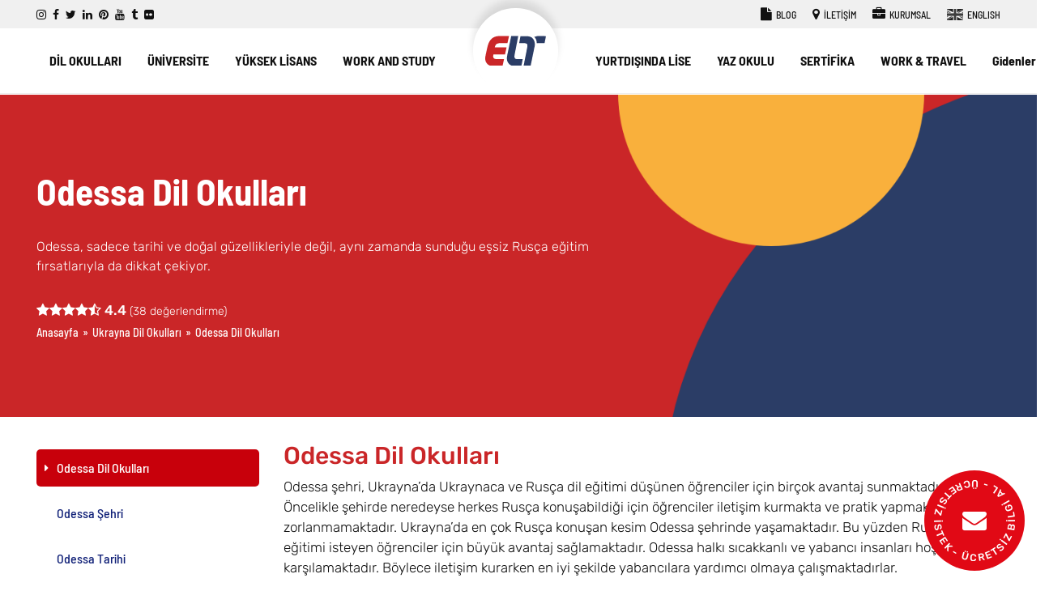

--- FILE ---
content_type: text/html; charset=UTF-8
request_url: https://www.elt.com.tr/ukrayna-dil-okullari/odessa-dil-okullari
body_size: 26488
content:
<!DOCTYPE html>
<html dir="ltr" lang="tr" prefix="og: https://ogp.me/ns#">
<head>
<meta charset="UTF-8">
<meta name="viewport" content="width=device-width, initial-scale=1">
<link rel="profile" href="https://gmpg.org/xfn/11">
<link rel="pingback" href="https://www.elt.com.tr/xmlrpc.php"/>
<meta name="viewport" content="width=device-width, initial-scale=1"/>
<meta name="theme-color" content="#112178">
<meta name="msapplication-TileColor" content="#112178">
<link rel="shortcut icon" href="https://www.elt.com.tr/wp-content/themes/hosteva/assets/img/favicon/favicon.ico" type="image/x-icon">
<link rel="apple-touch-icon" sizes="57x57" href="https://www.elt.com.tr/wp-content/themes/hosteva/assets/img/favicon/apple-icon-57x57.png">
<link rel="apple-touch-icon" sizes="60x60" href="https://www.elt.com.tr/wp-content/themes/hosteva/assets/img/favicon/apple-icon-60x60.png">
<link rel="apple-touch-icon" sizes="72x72" href="https://www.elt.com.tr/wp-content/themes/hosteva/assets/img/favicon/apple-icon-72x72.png">
<link rel="apple-touch-icon" sizes="76x76" href="https://www.elt.com.tr/wp-content/themes/hosteva/assets/img/favicon/apple-icon-76x76.png">
<link rel="apple-touch-icon" sizes="114x114" href="https://www.elt.com.tr/wp-content/themes/hosteva/assets/img/favicon/apple-icon-114x114.png">
<link rel="apple-touch-icon" sizes="120x120" href="https://www.elt.com.tr/wp-content/themes/hosteva/assets/img/favicon/apple-icon-120x120.png">
<link rel="apple-touch-icon" sizes="144x144" href="https://www.elt.com.tr/wp-content/themes/hosteva/assets/img/favicon/apple-icon-144x144.png">
<link rel="apple-touch-icon" sizes="152x152" href="https://www.elt.com.tr/wp-content/themes/hosteva/assets/img/favicon/apple-icon-152x152.png">
<link rel="apple-touch-icon" sizes="180x180" href="https://www.elt.com.tr/wp-content/themes/hosteva/assets/img/favicon/apple-icon-180x180.png">
<link rel="icon" type="image/png" sizes="192x192" href="https://www.elt.com.tr/wp-content/themes/hosteva/assets/img/favicon/android-icon-192x192.png">
<link rel="icon" type="image/png" sizes="32x32" href="https://www.elt.com.tr/wp-content/themes/hosteva/assets/img/favicon/favicon-32x32.png">
<link rel="icon" type="image/png" sizes="96x96" href="https://www.elt.com.tr/wp-content/themes/hosteva/assets/img/favicon/favicon-96x96.png">
<link rel="icon" type="image/png" sizes="16x16" href="https://www.elt.com.tr/wp-content/themes/hosteva/assets/img/favicon/favicon-16x16.png">
<link rel="stylesheet" type="text/css" href="//www.elt.com.tr/wp-content/cache/wpfc-minified/1165c45i/8adrx.css" media="all"/>
<title>Odessa'da Ukraynaca: En İyi Dil Okulları &amp; Uygun Fiyatlar</title>
<meta name="description" content="Odessa dil okulları Ukraynaca öğrenmek için en uygun seçenek! Kaliteli dil okulları, deneyimli öğretmenler ve uygun fiyatlarla Ukraynaca konuşmaya başla."/>
<meta name="robots" content="max-snippet:-1, max-image-preview:standard, max-video-preview:-1"/>
<link rel="canonical" href="https://www.elt.com.tr/ukrayna-dil-okullari/odessa-dil-okullari"/>
<meta name="generator" content="All in One SEO (AIOSEO) 4.9.3"/>
<meta property="og:locale" content="tr_TR"/>
<meta property="og:site_name" content="ELT Yurtdışı Eğitim"/>
<meta property="og:type" content="website"/>
<meta property="og:title" content="Odessa&#039;da Ukraynaca: En İyi Dil Okulları &amp; Uygun Fiyatlar"/>
<meta property="og:description" content="Odessa dil okulları Ukraynaca öğrenmek için en uygun seçenek! Kaliteli dil okulları, deneyimli öğretmenler ve uygun fiyatlarla Ukraynaca konuşmaya başla."/>
<meta property="og:url" content="https://www.elt.com.tr/ukrayna-dil-okullari/odessa-dil-okullari"/>
<meta property="og:image" content="https://www.elt.com.tr/wp-content/uploads/elt-yurtdisi-egitim.jpg"/>
<meta property="og:image:secure_url" content="https://www.elt.com.tr/wp-content/uploads/elt-yurtdisi-egitim.jpg"/>
<meta property="og:image:width" content="512"/>
<meta property="og:image:height" content="512"/>
<meta name="twitter:card" content="summary_large_image"/>
<meta name="twitter:site" content="@eltedu"/>
<meta name="twitter:title" content="Odessa&#039;da Ukraynaca: En İyi Dil Okulları &amp; Uygun Fiyatlar"/>
<meta name="twitter:description" content="Odessa dil okulları Ukraynaca öğrenmek için en uygun seçenek! Kaliteli dil okulları, deneyimli öğretmenler ve uygun fiyatlarla Ukraynaca konuşmaya başla."/>
<meta name="twitter:image" content="https://www.elt.com.tr/wp-content/uploads/elt-yurtdisi-egitim.jpg"/>
<script type="application/ld+json" class="aioseo-schema">{"@context":"https:\/\/schema.org","@graph":[{"@type":"BreadcrumbList","@id":"https:\/\/www.elt.com.tr\/ukrayna-dil-okullari\/odessa-dil-okullari#breadcrumblist","itemListElement":[{"@type":"ListItem","@id":"https:\/\/www.elt.com.tr#listItem","position":1,"name":"Ev","item":"https:\/\/www.elt.com.tr","nextItem":{"@type":"ListItem","@id":"https:\/\/www.elt.com.tr\/ukrayna-dil-okullari#listItem","name":"Ukrayna Dil Okullar\u0131"}},{"@type":"ListItem","@id":"https:\/\/www.elt.com.tr\/ukrayna-dil-okullari#listItem","position":2,"name":"Ukrayna Dil Okullar\u0131","item":"https:\/\/www.elt.com.tr\/ukrayna-dil-okullari","nextItem":{"@type":"ListItem","@id":"https:\/\/www.elt.com.tr\/ukrayna-dil-okullari\/odessa-dil-okullari#listItem","name":"Odessa Dil Okullar\u0131"},"previousItem":{"@type":"ListItem","@id":"https:\/\/www.elt.com.tr#listItem","name":"Ev"}},{"@type":"ListItem","@id":"https:\/\/www.elt.com.tr\/ukrayna-dil-okullari\/odessa-dil-okullari#listItem","position":3,"name":"Odessa Dil Okullar\u0131","previousItem":{"@type":"ListItem","@id":"https:\/\/www.elt.com.tr\/ukrayna-dil-okullari#listItem","name":"Ukrayna Dil Okullar\u0131"}}]},{"@type":"Organization","@id":"https:\/\/www.elt.com.tr\/#organization","name":"ELT Yurtd\u0131\u015f\u0131 E\u011fitim","description":"Yurtd\u0131\u015f\u0131nda E\u011fitim - Yurt D\u0131\u015f\u0131 E\u011fitim Dan\u0131\u015fmanl\u0131\u011f\u0131","url":"https:\/\/www.elt.com.tr\/","telephone":"+902122360444","logo":{"@type":"ImageObject","url":"https:\/\/www.elt.com.tr\/wp-content\/uploads\/elt-yurtdisi-egitim.jpg","@id":"https:\/\/www.elt.com.tr\/ukrayna-dil-okullari\/odessa-dil-okullari\/#organizationLogo","width":512,"height":512},"image":{"@id":"https:\/\/www.elt.com.tr\/ukrayna-dil-okullari\/odessa-dil-okullari\/#organizationLogo"},"sameAs":["https:\/\/www.instagram.com\/eltedu","https:\/\/tr.pinterest.com\/eltedu","https:\/\/www.youtube.com\/user\/ELTEDU","https:\/\/www.linkedin.com\/company\/elt-international-education-consultancy","https:\/\/eltedu.tumblr.com"]},{"@type":"WebPage","@id":"https:\/\/www.elt.com.tr\/ukrayna-dil-okullari\/odessa-dil-okullari#webpage","url":"https:\/\/www.elt.com.tr\/ukrayna-dil-okullari\/odessa-dil-okullari","name":"Odessa'da Ukraynaca: En \u0130yi Dil Okullar\u0131 & Uygun Fiyatlar","description":"Odessa dil okullar\u0131 Ukraynaca \u00f6\u011frenmek i\u00e7in en uygun se\u00e7enek! Kaliteli dil okullar\u0131, deneyimli \u00f6\u011fretmenler ve uygun fiyatlarla Ukraynaca konu\u015fmaya ba\u015fla.","inLanguage":"tr-TR","isPartOf":{"@id":"https:\/\/www.elt.com.tr\/#website"},"breadcrumb":{"@id":"https:\/\/www.elt.com.tr\/ukrayna-dil-okullari\/odessa-dil-okullari#breadcrumblist"},"image":{"@type":"ImageObject","url":"https:\/\/www.elt.com.tr\/wp-content\/uploads\/odessa_dilokulu_mobil_banner.jpg","@id":"https:\/\/www.elt.com.tr\/ukrayna-dil-okullari\/odessa-dil-okullari\/#mainImage","width":414,"height":500},"primaryImageOfPage":{"@id":"https:\/\/www.elt.com.tr\/ukrayna-dil-okullari\/odessa-dil-okullari#mainImage"},"datePublished":"2020-07-30T19:56:31+03:00","dateModified":"2025-01-20T00:12:23+03:00"},{"@type":"WebSite","@id":"https:\/\/www.elt.com.tr\/#website","url":"https:\/\/www.elt.com.tr\/","name":"ELT Yurtd\u0131\u015f\u0131 E\u011fitim","description":"Yurtd\u0131\u015f\u0131nda E\u011fitim - Yurt D\u0131\u015f\u0131 E\u011fitim Dan\u0131\u015fmanl\u0131\u011f\u0131","inLanguage":"tr-TR","publisher":{"@id":"https:\/\/www.elt.com.tr\/#organization"}}]}</script>
<link rel="alternate" type="application/rss+xml" title="ELT Yurtdışı Eğitim &raquo; akışı" href="https://www.elt.com.tr/feed"/>
<link rel="alternate" type="application/rss+xml" title="ELT Yurtdışı Eğitim &raquo; yorum akışı" href="https://www.elt.com.tr/comments/feed"/>
<link rel="alternate" title="oEmbed (JSON)" type="application/json+oembed" href="https://www.elt.com.tr/wp-json/oembed/1.0/embed?url=https%3A%2F%2Fwww.elt.com.tr%2Fukrayna-dil-okullari%2Fodessa-dil-okullari"/>
<link rel="alternate" title="oEmbed (XML)" type="text/xml+oembed" href="https://www.elt.com.tr/wp-json/oembed/1.0/embed?url=https%3A%2F%2Fwww.elt.com.tr%2Fukrayna-dil-okullari%2Fodessa-dil-okullari&#038;format=xml"/>
<style id='wp-img-auto-sizes-contain-inline-css'>img:is([sizes=auto i],[sizes^="auto," i]){contain-intrinsic-size:3000px 1500px}</style>
<style id='wp-block-library-inline-css'>:root{--wp-block-synced-color:#7a00df;--wp-block-synced-color--rgb:122,0,223;--wp-bound-block-color:var(--wp-block-synced-color);--wp-editor-canvas-background:#ddd;--wp-admin-theme-color:#007cba;--wp-admin-theme-color--rgb:0,124,186;--wp-admin-theme-color-darker-10:#006ba1;--wp-admin-theme-color-darker-10--rgb:0,107,160.5;--wp-admin-theme-color-darker-20:#005a87;--wp-admin-theme-color-darker-20--rgb:0,90,135;--wp-admin-border-width-focus:2px}@media (min-resolution:192dpi){:root{--wp-admin-border-width-focus:1.5px}}.wp-element-button{cursor:pointer}:root .has-very-light-gray-background-color{background-color:#eee}:root .has-very-dark-gray-background-color{background-color:#313131}:root .has-very-light-gray-color{color:#eee}:root .has-very-dark-gray-color{color:#313131}:root .has-vivid-green-cyan-to-vivid-cyan-blue-gradient-background{background:linear-gradient(135deg,#00d084,#0693e3)}:root .has-purple-crush-gradient-background{background:linear-gradient(135deg,#34e2e4,#4721fb 50%,#ab1dfe)}:root .has-hazy-dawn-gradient-background{background:linear-gradient(135deg,#faaca8,#dad0ec)}:root .has-subdued-olive-gradient-background{background:linear-gradient(135deg,#fafae1,#67a671)}:root .has-atomic-cream-gradient-background{background:linear-gradient(135deg,#fdd79a,#004a59)}:root .has-nightshade-gradient-background{background:linear-gradient(135deg,#330968,#31cdcf)}:root .has-midnight-gradient-background{background:linear-gradient(135deg,#020381,#2874fc)}:root{--wp--preset--font-size--normal:16px;--wp--preset--font-size--huge:42px}.has-regular-font-size{font-size:1em}.has-larger-font-size{font-size:2.625em}.has-normal-font-size{font-size:var(--wp--preset--font-size--normal)}.has-huge-font-size{font-size:var(--wp--preset--font-size--huge)}.has-text-align-center{text-align:center}.has-text-align-left{text-align:left}.has-text-align-right{text-align:right}.has-fit-text{white-space:nowrap!important}#end-resizable-editor-section{display:none}.aligncenter{clear:both}.items-justified-left{justify-content:flex-start}.items-justified-center{justify-content:center}.items-justified-right{justify-content:flex-end}.items-justified-space-between{justify-content:space-between}.screen-reader-text{border:0;clip-path:inset(50%);height:1px;margin:-1px;overflow:hidden;padding:0;position:absolute;width:1px;word-wrap:normal!important}.screen-reader-text:focus{background-color:#ddd;clip-path:none;color:#444;display:block;font-size:1em;height:auto;left:5px;line-height:normal;padding:15px 23px 14px;text-decoration:none;top:5px;width:auto;z-index:100000}html :where(.has-border-color){border-style:solid}html :where([style*=border-top-color]){border-top-style:solid}html :where([style*=border-right-color]){border-right-style:solid}html :where([style*=border-bottom-color]){border-bottom-style:solid}html :where([style*=border-left-color]){border-left-style:solid}html :where([style*=border-width]){border-style:solid}html :where([style*=border-top-width]){border-top-style:solid}html :where([style*=border-right-width]){border-right-style:solid}html :where([style*=border-bottom-width]){border-bottom-style:solid}html :where([style*=border-left-width]){border-left-style:solid}html :where(img[class*=wp-image-]){height:auto;max-width:100%}:where(figure){margin:0 0 1em}html :where(.is-position-sticky){--wp-admin--admin-bar--position-offset:var(--wp-admin--admin-bar--height,0px)}@media screen and (max-width:600px){html :where(.is-position-sticky){--wp-admin--admin-bar--position-offset:0px}}</style><style id='global-styles-inline-css'>:root{--wp--preset--aspect-ratio--square:1;--wp--preset--aspect-ratio--4-3:4/3;--wp--preset--aspect-ratio--3-4:3/4;--wp--preset--aspect-ratio--3-2:3/2;--wp--preset--aspect-ratio--2-3:2/3;--wp--preset--aspect-ratio--16-9:16/9;--wp--preset--aspect-ratio--9-16:9/16;--wp--preset--color--black:#000;--wp--preset--color--cyan-bluish-gray:#abb8c3;--wp--preset--color--white:#fff;--wp--preset--color--pale-pink:#f78da7;--wp--preset--color--vivid-red:#cf2e2e;--wp--preset--color--luminous-vivid-orange:#ff6900;--wp--preset--color--luminous-vivid-amber:#fcb900;--wp--preset--color--light-green-cyan:#7bdcb5;--wp--preset--color--vivid-green-cyan:#00d084;--wp--preset--color--pale-cyan-blue:#8ed1fc;--wp--preset--color--vivid-cyan-blue:#0693e3;--wp--preset--color--vivid-purple:#9b51e0;--wp--preset--gradient--vivid-cyan-blue-to-vivid-purple:linear-gradient(135deg,#0693e3 0%,#9b51e0 100%);--wp--preset--gradient--light-green-cyan-to-vivid-green-cyan:linear-gradient(135deg,#7adcb4 0%,#00d082 100%);--wp--preset--gradient--luminous-vivid-amber-to-luminous-vivid-orange:linear-gradient(135deg,#fcb900 0%,#ff6900 100%);--wp--preset--gradient--luminous-vivid-orange-to-vivid-red:linear-gradient(135deg,#ff6900 0%,#cf2e2e 100%);--wp--preset--gradient--very-light-gray-to-cyan-bluish-gray:linear-gradient(135deg,#eee 0%,#a9b8c3 100%);--wp--preset--gradient--cool-to-warm-spectrum:linear-gradient(135deg,#4aeadc 0%,#9778d1 20%,#cf2aba 40%,#ee2c82 60%,#fb6962 80%,#fef84c 100%);--wp--preset--gradient--blush-light-purple:linear-gradient(135deg,#ffceec 0%,#9896f0 100%);--wp--preset--gradient--blush-bordeaux:linear-gradient(135deg,#fecda5 0%,#fe2d2d 50%,#6b003e 100%);--wp--preset--gradient--luminous-dusk:linear-gradient(135deg,#ffcb70 0%,#c751c0 50%,#4158d0 100%);--wp--preset--gradient--pale-ocean:linear-gradient(135deg,#fff5cb 0%,#b6e3d4 50%,#33a7b5 100%);--wp--preset--gradient--electric-grass:linear-gradient(135deg,#caf880 0%,#71ce7e 100%);--wp--preset--gradient--midnight:linear-gradient(135deg,#020381 0%,#2874fc 100%);--wp--preset--font-size--small:13px;--wp--preset--font-size--medium:20px;--wp--preset--font-size--large:36px;--wp--preset--font-size--x-large:42px;--wp--preset--spacing--20:.44rem;--wp--preset--spacing--30:.67rem;--wp--preset--spacing--40:1rem;--wp--preset--spacing--50:1.5rem;--wp--preset--spacing--60:2.25rem;--wp--preset--spacing--70:3.38rem;--wp--preset--spacing--80:5.06rem;--wp--preset--shadow--natural:6px 6px 9px rgba(0,0,0,.2);--wp--preset--shadow--deep:12px 12px 50px rgba(0,0,0,.4);--wp--preset--shadow--sharp:6px 6px 0 rgba(0,0,0,.2);--wp--preset--shadow--outlined:6px 6px 0 -3px #fff , 6px 6px #000;--wp--preset--shadow--crisp:6px 6px 0 #000}:where(.is-layout-flex){gap:.5em}:where(.is-layout-grid){gap:.5em}body .is-layout-flex{display:flex}.is-layout-flex{flex-wrap:wrap;align-items:center}.is-layout-flex > :is(*, div){margin:0}body .is-layout-grid{display:grid}.is-layout-grid > :is(*, div){margin:0}:where(.wp-block-columns.is-layout-flex){gap:2em}:where(.wp-block-columns.is-layout-grid){gap:2em}:where(.wp-block-post-template.is-layout-flex){gap:1.25em}:where(.wp-block-post-template.is-layout-grid){gap:1.25em}.has-black-color{color:var(--wp--preset--color--black)!important}.has-cyan-bluish-gray-color{color:var(--wp--preset--color--cyan-bluish-gray)!important}.has-white-color{color:var(--wp--preset--color--white)!important}.has-pale-pink-color{color:var(--wp--preset--color--pale-pink)!important}.has-vivid-red-color{color:var(--wp--preset--color--vivid-red)!important}.has-luminous-vivid-orange-color{color:var(--wp--preset--color--luminous-vivid-orange)!important}.has-luminous-vivid-amber-color{color:var(--wp--preset--color--luminous-vivid-amber)!important}.has-light-green-cyan-color{color:var(--wp--preset--color--light-green-cyan)!important}.has-vivid-green-cyan-color{color:var(--wp--preset--color--vivid-green-cyan)!important}.has-pale-cyan-blue-color{color:var(--wp--preset--color--pale-cyan-blue)!important}.has-vivid-cyan-blue-color{color:var(--wp--preset--color--vivid-cyan-blue)!important}.has-vivid-purple-color{color:var(--wp--preset--color--vivid-purple)!important}.has-black-background-color{background-color:var(--wp--preset--color--black)!important}.has-cyan-bluish-gray-background-color{background-color:var(--wp--preset--color--cyan-bluish-gray)!important}.has-white-background-color{background-color:var(--wp--preset--color--white)!important}.has-pale-pink-background-color{background-color:var(--wp--preset--color--pale-pink)!important}.has-vivid-red-background-color{background-color:var(--wp--preset--color--vivid-red)!important}.has-luminous-vivid-orange-background-color{background-color:var(--wp--preset--color--luminous-vivid-orange)!important}.has-luminous-vivid-amber-background-color{background-color:var(--wp--preset--color--luminous-vivid-amber)!important}.has-light-green-cyan-background-color{background-color:var(--wp--preset--color--light-green-cyan)!important}.has-vivid-green-cyan-background-color{background-color:var(--wp--preset--color--vivid-green-cyan)!important}.has-pale-cyan-blue-background-color{background-color:var(--wp--preset--color--pale-cyan-blue)!important}.has-vivid-cyan-blue-background-color{background-color:var(--wp--preset--color--vivid-cyan-blue)!important}.has-vivid-purple-background-color{background-color:var(--wp--preset--color--vivid-purple)!important}.has-black-border-color{border-color:var(--wp--preset--color--black)!important}.has-cyan-bluish-gray-border-color{border-color:var(--wp--preset--color--cyan-bluish-gray)!important}.has-white-border-color{border-color:var(--wp--preset--color--white)!important}.has-pale-pink-border-color{border-color:var(--wp--preset--color--pale-pink)!important}.has-vivid-red-border-color{border-color:var(--wp--preset--color--vivid-red)!important}.has-luminous-vivid-orange-border-color{border-color:var(--wp--preset--color--luminous-vivid-orange)!important}.has-luminous-vivid-amber-border-color{border-color:var(--wp--preset--color--luminous-vivid-amber)!important}.has-light-green-cyan-border-color{border-color:var(--wp--preset--color--light-green-cyan)!important}.has-vivid-green-cyan-border-color{border-color:var(--wp--preset--color--vivid-green-cyan)!important}.has-pale-cyan-blue-border-color{border-color:var(--wp--preset--color--pale-cyan-blue)!important}.has-vivid-cyan-blue-border-color{border-color:var(--wp--preset--color--vivid-cyan-blue)!important}.has-vivid-purple-border-color{border-color:var(--wp--preset--color--vivid-purple)!important}.has-vivid-cyan-blue-to-vivid-purple-gradient-background{background:var(--wp--preset--gradient--vivid-cyan-blue-to-vivid-purple)!important}.has-light-green-cyan-to-vivid-green-cyan-gradient-background{background:var(--wp--preset--gradient--light-green-cyan-to-vivid-green-cyan)!important}.has-luminous-vivid-amber-to-luminous-vivid-orange-gradient-background{background:var(--wp--preset--gradient--luminous-vivid-amber-to-luminous-vivid-orange)!important}.has-luminous-vivid-orange-to-vivid-red-gradient-background{background:var(--wp--preset--gradient--luminous-vivid-orange-to-vivid-red)!important}.has-very-light-gray-to-cyan-bluish-gray-gradient-background{background:var(--wp--preset--gradient--very-light-gray-to-cyan-bluish-gray)!important}.has-cool-to-warm-spectrum-gradient-background{background:var(--wp--preset--gradient--cool-to-warm-spectrum)!important}.has-blush-light-purple-gradient-background{background:var(--wp--preset--gradient--blush-light-purple)!important}.has-blush-bordeaux-gradient-background{background:var(--wp--preset--gradient--blush-bordeaux)!important}.has-luminous-dusk-gradient-background{background:var(--wp--preset--gradient--luminous-dusk)!important}.has-pale-ocean-gradient-background{background:var(--wp--preset--gradient--pale-ocean)!important}.has-electric-grass-gradient-background{background:var(--wp--preset--gradient--electric-grass)!important}.has-midnight-gradient-background{background:var(--wp--preset--gradient--midnight)!important}.has-small-font-size{font-size:var(--wp--preset--font-size--small)!important}.has-medium-font-size{font-size:var(--wp--preset--font-size--medium)!important}.has-large-font-size{font-size:var(--wp--preset--font-size--large)!important}.has-x-large-font-size{font-size:var(--wp--preset--font-size--x-large)!important}</style>
<style id='classic-theme-styles-inline-css'>.wp-block-button__link{color:#fff;background-color:#32373c;border-radius:9999px;box-shadow:none;text-decoration:none;padding:calc(.667em + 2px) calc(1.333em + 2px);font-size:1.125em}.wp-block-file__button{background:#32373c;color:#fff;text-decoration:none}</style>
<link rel="stylesheet" type="text/css" href="//www.elt.com.tr/wp-content/cache/wpfc-minified/ehq2u4m3/8adrx.css" media="all"/>
<style id='lazyload-video-css-inline-css'>.entry-content a.lazy-load-youtube,a.lazy-load-youtube,.lazy-load-vimeo{background-size:cover}.titletext.youtube{display:none}.lazy-load-div:before{content:"\25B6";text-shadow:0 0 60px rgba(0,0,0,.8)}</style>
<link rel="https://api.w.org/" href="https://www.elt.com.tr/wp-json/"/><link rel="alternate" title="JSON" type="application/json" href="https://www.elt.com.tr/wp-json/wp/v2/pages/15330"/><link rel="EditURI" type="application/rsd+xml" title="RSD" href="https://www.elt.com.tr/xmlrpc.php?rsd"/>
<link rel='shortlink' href='https://www.elt.com.tr/?p=15330'/>
<link rel="stylesheet" type="text/css" href="//www.elt.com.tr/wp-content/cache/wpfc-minified/1q0a0r2v/8adrx.css" media="all"/>
<script data-wpfc-render="false">var Wpfcll={s:[],osl:0,scroll:false,i:function(){Wpfcll.ss();window.addEventListener('load',function(){let observer=new MutationObserver(mutationRecords=>{Wpfcll.osl=Wpfcll.s.length;Wpfcll.ss();if(Wpfcll.s.length > Wpfcll.osl){Wpfcll.ls(false);}});observer.observe(document.getElementsByTagName("html")[0],{childList:true,attributes:true,subtree:true,attributeFilter:["src"],attributeOldValue:false,characterDataOldValue:false});Wpfcll.ls(true);});window.addEventListener('scroll',function(){Wpfcll.scroll=true;Wpfcll.ls(false);});window.addEventListener('resize',function(){Wpfcll.scroll=true;Wpfcll.ls(false);});window.addEventListener('click',function(){Wpfcll.scroll=true;Wpfcll.ls(false);});},c:function(e,pageload){var w=document.documentElement.clientHeight || body.clientHeight;var n=0;if(pageload){n=0;}else{n=(w > 800) ? 800:200;n=Wpfcll.scroll ? 800:n;}var er=e.getBoundingClientRect();var t=0;var p=e.parentNode ? e.parentNode:false;if(typeof p.getBoundingClientRect=="undefined"){var pr=false;}else{var pr=p.getBoundingClientRect();}if(er.x==0 && er.y==0){for(var i=0;i < 10;i++){if(p){if(pr.x==0 && pr.y==0){if(p.parentNode){p=p.parentNode;}if(typeof p.getBoundingClientRect=="undefined"){pr=false;}else{pr=p.getBoundingClientRect();}}else{t=pr.top;break;}}};}else{t=er.top;}if(w - t+n > 0){return true;}return false;},r:function(e,pageload){var s=this;var oc,ot;try{oc=e.getAttribute("data-wpfc-original-src");ot=e.getAttribute("data-wpfc-original-srcset");originalsizes=e.getAttribute("data-wpfc-original-sizes");if(s.c(e,pageload)){if(oc || ot){if(e.tagName=="DIV" || e.tagName=="A" || e.tagName=="SPAN"){e.style.backgroundImage="url("+oc+")";e.removeAttribute("data-wpfc-original-src");e.removeAttribute("data-wpfc-original-srcset");e.removeAttribute("onload");}else{if(oc){e.setAttribute('src',oc);}if(ot){e.setAttribute('srcset',ot);}if(originalsizes){e.setAttribute('sizes',originalsizes);}if(e.getAttribute("alt") && e.getAttribute("alt")=="blank"){e.removeAttribute("alt");}e.removeAttribute("data-wpfc-original-src");e.removeAttribute("data-wpfc-original-srcset");e.removeAttribute("data-wpfc-original-sizes");e.removeAttribute("onload");if(e.tagName=="IFRAME"){var y="https://www.youtube.com/embed/";if(navigator.userAgent.match(/\sEdge?\/\d/i)){e.setAttribute('src',e.getAttribute("src").replace(/.+\/templates\/youtube\.html\#/,y));}e.onload=function(){if(typeof window.jQuery !="undefined"){if(jQuery.fn.fitVids){jQuery(e).parent().fitVids({customSelector:"iframe[src]"});}}var s=e.getAttribute("src").match(/templates\/youtube\.html\#(.+)/);if(s){try{var i=e.contentDocument || e.contentWindow;if(i.location.href=="about:blank"){e.setAttribute('src',y+s[1]);}}catch(err){e.setAttribute('src',y+s[1]);}}}}}}else{if(e.tagName=="NOSCRIPT"){if(typeof window.jQuery !="undefined"){if(jQuery(e).attr("data-type")=="wpfc"){e.removeAttribute("data-type");jQuery(e).after(jQuery(e).text());}}}}}}catch(error){console.log(error);console.log("==>",e);}},ss:function(){var i=Array.prototype.slice.call(document.getElementsByTagName("img"));var f=Array.prototype.slice.call(document.getElementsByTagName("iframe"));var d=Array.prototype.slice.call(document.getElementsByTagName("div"));var a=Array.prototype.slice.call(document.getElementsByTagName("a"));var s=Array.prototype.slice.call(document.getElementsByTagName("span"));var n=Array.prototype.slice.call(document.getElementsByTagName("noscript"));this.s=i.concat(f).concat(d).concat(a).concat(s).concat(n);},ls:function(pageload){var s=this;[].forEach.call(s.s,function(e,index){s.r(e,pageload);});}};document.addEventListener('DOMContentLoaded',function(){wpfci();});function wpfci(){Wpfcll.i();}</script>
<script data-cfasync="false" nonce="912e3e2d-e09c-452a-9329-a77db9cb8626">try{(function(w,d){!function(j,k,l,m){if(j.zaraz)console.error("zaraz is loaded twice");else{j[l]=j[l]||{};j[l].executed=[];j.zaraz={deferred:[],listeners:[]};j.zaraz._v="5874";j.zaraz._n="912e3e2d-e09c-452a-9329-a77db9cb8626";j.zaraz.q=[];j.zaraz._f=function(n){return async function(){var o=Array.prototype.slice.call(arguments);j.zaraz.q.push({m:n,a:o})}};for(const p of["track","set","debug"])j.zaraz[p]=j.zaraz._f(p);j.zaraz.init=()=>{var q=k.getElementsByTagName(m)[0],r=k.createElement(m),s=k.getElementsByTagName("title")[0];s&&(j[l].t=k.getElementsByTagName("title")[0].text);j[l].x=Math.random();j[l].w=j.screen.width;j[l].h=j.screen.height;j[l].j=j.innerHeight;j[l].e=j.innerWidth;j[l].l=j.location.href;j[l].r=k.referrer;j[l].k=j.screen.colorDepth;j[l].n=k.characterSet;j[l].o=(new Date).getTimezoneOffset();if(j.dataLayer)for(const t of Object.entries(Object.entries(dataLayer).reduce((u,v)=>({...u[1],...v[1]}),{})))zaraz.set(t[0],t[1],{scope:"page"});j[l].q=[];for(;j.zaraz.q.length;){const w=j.zaraz.q.shift();j[l].q.push(w)}r.defer=!0;for(const x of[localStorage,sessionStorage])Object.keys(x||{}).filter(z=>z.startsWith("_zaraz_")).forEach(y=>{try{j[l]["z_"+y.slice(7)]=JSON.parse(x.getItem(y))}catch{j[l]["z_"+y.slice(7)]=x.getItem(y)}});r.referrerPolicy="origin";r.src="/cdn-cgi/zaraz/s.js?z="+btoa(encodeURIComponent(JSON.stringify(j[l])));q.parentNode.insertBefore(r,q)};["complete","interactive"].includes(k.readyState)?zaraz.init():j.addEventListener("DOMContentLoaded",zaraz.init)}}(w,d,"zarazData","script");window.zaraz._p=async d$=>new Promise(ea=>{if(d$){d$.e&&d$.e.forEach(eb=>{try{const ec=d.querySelector("script[nonce]"),ed=ec?.nonce||ec?.getAttribute("nonce"),ee=d.createElement("script");ed&&(ee.nonce=ed);ee.innerHTML=eb;ee.onload=()=>{d.head.removeChild(ee)};d.head.appendChild(ee)}catch(ef){console.error(`Error executing script: ${eb}\n`,ef)}});Promise.allSettled((d$.f||[]).map(eg=>fetch(eg[0],eg[1])))}ea()});zaraz._p({"e":["(function(w,d){})(window,document)"]});})(window,document)}catch(e){throw fetch("/cdn-cgi/zaraz/t"),e;};</script></head>
<body data-sig="c209274119a544180ac79e9df5d704283866198fdbeb61dfb13297bb910fad01" class="wp-singular page-template page-template-page-solsabit page-template-page-solsabit-php page page-id-15330 page-parent page-child parent-pageid-12259 wp-theme-hosteva">
<header id="header" role="banner">
<div class="top">
<div class="container">
<div class="row align-items-center justify-content-between">
<div class="col-auto social"> <a target='_blank' href='https://www.instagram.com/eltedu' title='instagram'><i class='fa fa-instagram'></i></a><a target='_blank' href='https://www.facebook.com/ELTEDU' title='facebook'><i class='fa fa-facebook'></i></a><a target='_blank' href='https://twitter.com/eltedu' title='twitter'><i class='fa fa-twitter'></i></a><a target='_blank' href='https://www.linkedin.com/company/elt-international-education-consultancy' title='linkedin'><i class='fa fa-linkedin'></i></a><a target='_blank' href='https://tr.pinterest.com/eltedu' title='pinterest'><i class='fa fa-pinterest'></i></a><a target='_blank' href='https://www.youtube.com/user/ELTEDU' title='youtube'><i class='fa fa-youtube'></i></a><a target='_blank' href='https://eltedu.tumblr.com' title='tumblr'><i class='fa fa-tumblr'></i></a><a target='_blank' href='https://www.flickr.com/photos/eltedu/' title='flickr'><i class='fa fa-flickr'></i></a></div><div class="col-auto header-menu"> <a href="/blog" class="mr-3"><i class="fa fa-file"></i> BLOG</a> <a href="/iletisim"><i class="fa fa-map-marker"></i> İLETİŞİM</a> <span class="dropdown py-1 mx-3"> <a href="javascript:;"><i class="fa fa-briefcase"></i> KURUMSAL</a> <span class="dropdown-menu dropdown-menu-right"> <a class="dropdown-item" href="/hakkimizda">Hakkımızda</a> <a class="dropdown-item" href="/franchise-basvurusu">Franchise Başvurusu</a> <a class="dropdown-item" href="/ik">İş İlanları</a> <a class="dropdown-item" href="/kisisel-verilerin-korunmasi-kanunu-aydinlatma-metni">KVKK Aydınlatma Metni</a> <a class="dropdown-item" href="/on-gorusme-acik-riza-beyan-metni">Ön Görüşme Açık Rıza Beyan Metni</a> </span> </span> <a href="/en"><img src="/webp/cache/68f50060cb60dc3a45bb3a572fe80ae5.webp" alt="ELT Education Consulting" class="img-fluid" width="20" height="14"> ENGLISH</a></div></div></div></div><div class="bottom">
<div class="container">
<div class="row align-items-center flex-nowrap" role="navigation">
<div class="col left">  <a href="/iletisim" class="btn-header go-contact d-block d-lg-none mr-3 mt-1" aria-label="İletişim"><i class="fa fa-phone"></i></a> <button type="button" class="btn-header nav-open d-block d-lg-none" aria-label="Menu"><i class="fa fa-bars"></i></button> <ul id="menu-ana-menu-2024-sol" class="menu nav d-none d-lg-flex justify-content-start"><li id="menu-item-36426" class="menu-item menu-item-type-post_type menu-item-object-page menu-item-has-children menu-item-36426"><a href="https://www.elt.com.tr/dilokullari">DİL OKULLARI</a> <ul class="sub-menu"> <li id="menu-item-36427" class="menu-item menu-item-type-custom menu-item-object-custom menu-item-has-children menu-item-36427"><a href="#">Ülkeler</a> <ul class="sub-menu"> <li id="menu-item-36428" class="menu-item menu-item-type-post_type menu-item-object-page menu-item-36428"><a href="https://www.elt.com.tr/ingiltere-dil-okullari">İngiltere Dil Okulu</a></li> <li id="menu-item-36429" class="menu-item menu-item-type-post_type menu-item-object-page menu-item-36429"><a href="https://www.elt.com.tr/kanada-dil-okullari">Kanada Dil Okulları</a></li> <li id="menu-item-36430" class="menu-item menu-item-type-post_type menu-item-object-page menu-item-36430"><a href="https://www.elt.com.tr/malta-dil-okullari">Malta Dil Okulu</a></li> <li id="menu-item-36431" class="menu-item menu-item-type-post_type menu-item-object-page menu-item-36431"><a href="https://www.elt.com.tr/irlanda-dil-okullari">İrlanda Dil Okulu</a></li> <li id="menu-item-36432" class="menu-item menu-item-type-post_type menu-item-object-page menu-item-36432"><a href="https://www.elt.com.tr/amerika-dil-okullari">Amerika Dil Okulları</a></li> <li id="menu-item-36433" class="menu-item menu-item-type-post_type menu-item-object-page menu-item-36433"><a href="https://www.elt.com.tr/avustralya-dil-okullari">Avustralya Dil Okulları</a></li> <li id="menu-item-36434" class="menu-item menu-item-type-post_type menu-item-object-page menu-item-36434"><a href="https://www.elt.com.tr/almanya-dil-okullari">Almanya Dil Okulu</a></li> <li id="menu-item-36435" class="menu-item menu-item-type-post_type menu-item-object-page menu-item-36435"><a href="https://www.elt.com.tr/ispanya-dil-okullari">İspanya Dil Okulları</a></li> <li id="menu-item-36436" class="menu-item menu-item-type-post_type menu-item-object-page menu-item-36436"><a href="https://www.elt.com.tr/italya-dil-okullari">İtalya Dil Okulları</a></li> <li id="menu-item-36437" class="menu-item menu-item-type-post_type menu-item-object-page menu-item-36437"><a href="https://www.elt.com.tr/fransa-dil-okullari">Fransa Dil Okulları</a></li> <li id="menu-item-36438" class="menu-item menu-item-type-post_type menu-item-object-page menu-item-36438"><a href="https://www.elt.com.tr/rusya-dil-okullari">Rusya Dil Okulları</a></li> <li id="menu-item-36439" class="menu-item menu-item-type-post_type menu-item-object-page current-page-ancestor menu-item-36439"><a href="https://www.elt.com.tr/ukrayna-dil-okullari">Ukrayna Dil Okulları</a></li> <li id="menu-item-36440" class="menu-item menu-item-type-post_type menu-item-object-page menu-item-36440"><a href="https://www.elt.com.tr/avusturya-dil-okullari">Avusturya Dil Okulu</a></li> <li id="menu-item-36441" class="menu-item menu-item-type-post_type menu-item-object-page menu-item-36441"><a href="https://www.elt.com.tr/cin-dil-okullari">Çin Dil Okulları</a></li> <li id="menu-item-36442" class="menu-item menu-item-type-post_type menu-item-object-page menu-item-36442"><a href="https://www.elt.com.tr/guney-afrika-dil-okullari">Güney Afrika Dil Okulları</a></li> <li id="menu-item-36443" class="menu-item menu-item-type-post_type menu-item-object-page menu-item-36443"><a href="https://www.elt.com.tr/iskocya-dil-okullari">İskoçya Dil Okulları</a></li> <li id="menu-item-36444" class="menu-item menu-item-type-post_type menu-item-object-page menu-item-36444"><a href="https://www.elt.com.tr/japonya-dil-okullari">Japonya Dil Okulları</a></li> <li id="menu-item-36445" class="menu-item menu-item-type-post_type menu-item-object-page menu-item-36445"><a href="https://www.elt.com.tr/macaristan-dil-okullari">Macaristan Dil Okulları</a></li> <li id="menu-item-36446" class="menu-item menu-item-type-post_type menu-item-object-page menu-item-36446"><a href="https://www.elt.com.tr/yeni-zelanda-dil-okullari">Yeni Zelanda Dil Okulları</a></li> <li id="menu-item-36447" class="menu-item menu-item-type-post_type menu-item-object-page menu-item-36447"><a href="https://www.elt.com.tr/dubai-dil-okullari">Dubai Dil Okulları</a></li> </ul> </li> <li id="menu-item-36448" class="menu-item menu-item-type-custom menu-item-object-custom menu-item-has-children menu-item-36448"><a href="#">Eğitim Programları</a> <ul class="sub-menu"> <li id="menu-item-36449" class="menu-item menu-item-type-post_type menu-item-object-post menu-item-36449"><a href="https://www.elt.com.tr/dilokullari/genel-ingilizce-kurslari">Genel İngilizce Kursları</a></li> <li id="menu-item-36450" class="menu-item menu-item-type-post_type menu-item-object-post menu-item-36450"><a href="https://www.elt.com.tr/dilokullari/akademik-yil-kurslari">Akademik Yıl Kursları</a></li> <li id="menu-item-36451" class="menu-item menu-item-type-post_type menu-item-object-post menu-item-36451"><a href="https://www.elt.com.tr/dilokullari/teachertraining">Teacher Training Kursu</a></li> <li id="menu-item-36452" class="menu-item menu-item-type-post_type menu-item-object-post menu-item-36452"><a href="https://www.elt.com.tr/dilokullari/yurtdisinda-dil-okullari-is-ingilizcesi">İş İngilizcesi</a></li> <li id="menu-item-36453" class="menu-item menu-item-type-post_type menu-item-object-post menu-item-36453"><a href="https://www.elt.com.tr/dilokullari/hukuk-ingilizcesi">Avukatlar için İngilizce</a></li> <li id="menu-item-36454" class="menu-item menu-item-type-post_type menu-item-object-post menu-item-36454"><a href="https://www.elt.com.tr/dilokullari/30-yas-ustu-programlar">30 Yaş Üstü Programlar</a></li> <li id="menu-item-36455" class="menu-item menu-item-type-post_type menu-item-object-post menu-item-36455"><a href="https://www.elt.com.tr/dilokullari/havacilik-ingilizce">Havacılık için İngilizce Programları</a></li> <li id="menu-item-36456" class="menu-item menu-item-type-post_type menu-item-object-post menu-item-36456"><a href="https://www.elt.com.tr/dilokullari/toefl">TOEFL (Test of English as a Foreign Language)</a></li> <li id="menu-item-44671" class="menu-item menu-item-type-post_type menu-item-object-page menu-item-44671"><a href="https://www.elt.com.tr/dilokullari/ielts">IELTS</a></li> <li id="menu-item-36458" class="menu-item menu-item-type-post_type menu-item-object-post menu-item-36458"><a href="https://www.elt.com.tr/dilokullari/ap-advanced-placement">AP (Advanced Placement)</a></li> <li id="menu-item-36459" class="menu-item menu-item-type-post_type menu-item-object-post menu-item-36459"><a href="https://www.elt.com.tr/dilokullari/gre-sinavi-graduate-record-examination">GRE SINAVI (Graduate Record Examination)</a></li> <li id="menu-item-36461" class="menu-item menu-item-type-post_type menu-item-object-post menu-item-36461"><a href="https://www.elt.com.tr/dilokullari/sat-sinavi-scholastic-aptitude-test">SAT (Scholastic Aptitude Test)</a></li> <li id="menu-item-36462" class="menu-item menu-item-type-post_type menu-item-object-post menu-item-36462"><a href="https://www.elt.com.tr/dilokullari/act-sinavi">ACT Sınavı</a></li> <li id="menu-item-36463" class="menu-item menu-item-type-post_type menu-item-object-post menu-item-36463"><a href="https://www.elt.com.tr/dilokullari/gmat-sinavi">GMAT Sınavı</a></li> <li id="menu-item-36464" class="menu-item menu-item-type-post_type menu-item-object-post menu-item-36464"><a href="https://www.elt.com.tr/dilokullari/pte-sinavi">PTE Academic (Pearson Test of English)</a></li> <li id="menu-item-44830" class="menu-item menu-item-type-post_type menu-item-object-page menu-item-44830"><a href="https://www.elt.com.tr/dilokullari/telc">Telc Sınavı</a></li> <li id="menu-item-36466" class="menu-item menu-item-type-post_type menu-item-object-post menu-item-36466"><a href="https://www.elt.com.tr/dilokullari/dsh-sinavi">DSH Sınavı</a></li> <li id="menu-item-44821" class="menu-item menu-item-type-post_type menu-item-object-page menu-item-44821"><a href="https://www.elt.com.tr/dilokullari/testdaf-sinavi">TestDaF Sınavı</a></li> </ul> </li> <li id="menu-item-36467" class="menu-item menu-item-type-custom menu-item-object-custom menu-item-has-children menu-item-36467"><a href="#">Bilgi Bankası</a> <ul class="sub-menu"> <li id="menu-item-36468" class="menu-item menu-item-type-post_type menu-item-object-post menu-item-36468"><a href="https://www.elt.com.tr/blog/yurtdisi-dil-okulu-blog/neden-profesyonel-danismanlik-destegi-almalisiniz">Profesyonel Danışmanlık</a></li> <li id="menu-item-38904" class="menu-item menu-item-type-post_type menu-item-object-page menu-item-38904"><a href="https://www.elt.com.tr/dilokullari/konaklama">Dil Okulu Konaklama Seçenekleri</a></li> <li id="menu-item-38737" class="menu-item menu-item-type-post_type menu-item-object-page menu-item-38737"><a href="https://www.elt.com.tr/almanya-dil-okullari/almanyada-dil-egitimi">Almanya’da Dil Eğitimi</a></li> <li id="menu-item-36473" class="menu-item menu-item-type-post_type menu-item-object-post menu-item-36473"><a href="https://www.elt.com.tr/blog/yurtdisi-dil-okulu-blog/ingiltere-dil-okullari-seni-bekliyor">İngiltere Dil Okulları Seni Bekliyor</a></li> <li id="menu-item-36474" class="menu-item menu-item-type-post_type menu-item-object-post menu-item-36474"><a href="https://www.elt.com.tr/blog/yurtdisi-dil-okulu-blog/dil-egitimi-suresi">Yurtdışı Dil Okulu Süresi: İngilizceyi Kaç Ayda Öğrenebilirsiniz?</a></li> <li id="menu-item-37786" class="menu-item menu-item-type-post_type menu-item-object-page menu-item-37786"><a href="https://www.elt.com.tr/dilokullari/yurtdisi-hazirlik">Yurtdışı Üniversite Hazırlık</a></li> <li id="menu-item-36475" class="menu-item menu-item-type-post_type menu-item-object-post menu-item-36475"><a href="https://www.elt.com.tr/haberiniz-olsun/ingilterede-mezuniyet-sonrasi-2-yila-kadar-calisma-izni">İngiltere’de Mezuniyet Sonrası 2 Yıla Kadar Çalışma İzni</a></li> <li id="menu-item-36476" class="menu-item menu-item-type-post_type menu-item-object-post menu-item-36476"><a href="https://www.elt.com.tr/blog/yurtdisi-dil-okulu-blog/ingilterede-dil-egitimi-ve-sehir-secimi">İngiltere’de Dil Eğitimi ve Şehir Seçimi</a></li> <li id="menu-item-36477" class="menu-item menu-item-type-post_type menu-item-object-post menu-item-36477"><a href="https://www.elt.com.tr/blog/yurtdisi-lisans-blog/neden-irlandada-dil-egitimi">Neden İrlanda’da Dil Eğitimi?</a></li> <li id="menu-item-36478" class="menu-item menu-item-type-post_type menu-item-object-post menu-item-36478"><a href="https://www.elt.com.tr/blog/yurtdisi-dil-okulu-blog/neden-maltada-dil-okulu">Neden Malta Dil Okulları?</a></li> <li id="menu-item-43869" class="menu-item menu-item-type-post_type menu-item-object-page menu-item-43869"><a href="https://www.elt.com.tr/dilokullari/yurtdisi-dil-okulu-secimi">Yurtdışı Dil Okulu Seçimi</a></li> <li id="menu-item-43709" class="menu-item menu-item-type-taxonomy menu-item-object-category menu-item-43709"><a href="https://www.elt.com.tr/./gidenler-anlatiyor/ref-dil-okulu">Giden Öğrencilerimiz Anlatıyor</a></li> </ul> </li> </ul> </li> <li id="menu-item-36490" class="menu-item menu-item-type-post_type menu-item-object-page menu-item-has-children menu-item-36490"><a href="https://www.elt.com.tr/universite">ÜNİVERSİTE</a> <ul class="sub-menu"> <li id="menu-item-36491" class="menu-item menu-item-type-custom menu-item-object-custom menu-item-has-children menu-item-36491"><a href="#">Ülkeler</a> <ul class="sub-menu"> <li id="menu-item-36492" class="menu-item menu-item-type-post_type menu-item-object-page menu-item-36492"><a href="https://www.elt.com.tr/almanyada-universite-egitimi">Almanya Üniversiteleri</a></li> <li id="menu-item-36493" class="menu-item menu-item-type-post_type menu-item-object-page menu-item-36493"><a href="https://www.elt.com.tr/amerika-universiteleri">Amerika Üniversiteleri</a></li> <li id="menu-item-36494" class="menu-item menu-item-type-post_type menu-item-object-page menu-item-36494"><a href="https://www.elt.com.tr/avustralyada-universite">Avustralya’da Üniversite</a></li> <li id="menu-item-36495" class="menu-item menu-item-type-post_type menu-item-object-page menu-item-36495"><a href="https://www.elt.com.tr/cekyada-universite">Çekya’da Üniversite</a></li> <li id="menu-item-44102" class="menu-item menu-item-type-post_type menu-item-object-page menu-item-44102"><a href="https://www.elt.com.tr/fransada-universite">Fransa&#8217;da Üniversite</a></li> <li id="menu-item-45057" class="menu-item menu-item-type-post_type menu-item-object-page menu-item-45057"><a href="https://www.elt.com.tr/guney-kore-universiteleri">Güney Kore Üniversiteleri</a></li> <li id="menu-item-36496" class="menu-item menu-item-type-post_type menu-item-object-page menu-item-36496"><a href="https://www.elt.com.tr/hollandada-universite">Hollanda’da Üniversite</a></li> <li id="menu-item-36497" class="menu-item menu-item-type-post_type menu-item-object-page menu-item-36497"><a href="https://www.elt.com.tr/ingilterede-universite">İngiltere’de Üniversite Okumak</a></li> <li id="menu-item-36498" class="menu-item menu-item-type-post_type menu-item-object-page menu-item-36498"><a href="https://www.elt.com.tr/irlandada-universite">İrlanda Üniversiteleri</a></li> <li id="menu-item-36499" class="menu-item menu-item-type-post_type menu-item-object-page menu-item-36499"><a href="https://www.elt.com.tr/ispanyada-universite">İspanya Üniversiteleri</a></li> <li id="menu-item-36500" class="menu-item menu-item-type-post_type menu-item-object-page menu-item-36500"><a href="https://www.elt.com.tr/italyada-universite">İtalya’da Üniversite</a></li> <li id="menu-item-36501" class="menu-item menu-item-type-post_type menu-item-object-page menu-item-36501"><a href="https://www.elt.com.tr/kanadada-universite">Kanada’da Üniversite</a></li> <li id="menu-item-36502" class="menu-item menu-item-type-post_type menu-item-object-page menu-item-36502"><a href="https://www.elt.com.tr/letonyada-universite">Letonya’da Üniversite</a></li> <li id="menu-item-40211" class="menu-item menu-item-type-post_type menu-item-object-page menu-item-40211"><a href="https://www.elt.com.tr/litvanyada-universite">Litvanya’da Üniversite</a></li> <li id="menu-item-36503" class="menu-item menu-item-type-post_type menu-item-object-page menu-item-36503"><a href="https://www.elt.com.tr/macaristanda-universite-egitim">Macaristan’da Üniversite</a></li> <li id="menu-item-37764" class="menu-item menu-item-type-post_type menu-item-object-page menu-item-37764"><a href="https://www.elt.com.tr/polonyada-universite-egitimi">Polonya Üniversiteleri</a></li> <li id="menu-item-36505" class="menu-item menu-item-type-post_type menu-item-object-page menu-item-36505"><a href="https://www.elt.com.tr/rusyada-universite">Rusya’da Üniversite</a></li> <li id="menu-item-36506" class="menu-item menu-item-type-post_type menu-item-object-page menu-item-36506"><a href="https://www.elt.com.tr/ukrayna">Ukrayna&#8217;da Üniversite</a></li> </ul> </li> <li id="menu-item-36507" class="menu-item menu-item-type-custom menu-item-object-custom menu-item-has-children menu-item-36507"><a href="#">Bilgi Bankası</a> <ul class="sub-menu"> <li id="menu-item-39257" class="menu-item menu-item-type-post_type menu-item-object-page menu-item-39257"><a href="https://www.elt.com.tr/universite/yok-denkligi-ve-universitelerin-taninmasi">YÖK Denkliği ve Üniversitelerin Tanınması</a></li> <li id="menu-item-39258" class="menu-item menu-item-type-post_type menu-item-object-page menu-item-39258"><a href="https://www.elt.com.tr/macaristanda-universite-egitim/macaristanda-ingilizce-hazirlik-egitimi">Macaristan’da İngilizce Hazırlık Eğitimi</a></li> <li id="menu-item-38738" class="menu-item menu-item-type-post_type menu-item-object-page menu-item-38738"><a href="https://www.elt.com.tr/polonyada-universite-egitimi/varsovada-universite-okumak">Varşova’da Üniversite Okumak</a></li> <li id="menu-item-36513" class="menu-item menu-item-type-post_type menu-item-object-page menu-item-36513"><a href="https://www.elt.com.tr/cekyada-universite/pragda-universite-okumak">Prag’da Üniversite Okumak</a></li> <li id="menu-item-36514" class="menu-item menu-item-type-post_type menu-item-object-page menu-item-36514"><a href="https://www.elt.com.tr/cekyada-universite/cekyada-konaklama">Çekya’da Konaklama</a></li> <li id="menu-item-36515" class="menu-item menu-item-type-post_type menu-item-object-page menu-item-36515"><a href="https://www.elt.com.tr/italyada-universite/dsu-bursu">DSU Bursu</a></li> <li id="menu-item-36516" class="menu-item menu-item-type-post_type menu-item-object-page menu-item-36516"><a href="https://www.elt.com.tr/italyada-universite/celi-sinavi">CELI SINAVI</a></li> <li id="menu-item-36517" class="menu-item menu-item-type-post_type menu-item-object-page menu-item-36517"><a href="https://www.elt.com.tr/italyada-universite/cils-sinav">CILS Sınavı</a></li> <li id="menu-item-36518" class="menu-item menu-item-type-post_type menu-item-object-page menu-item-36518"><a href="https://www.elt.com.tr/italyada-universite/imat-sinavi">IMAT Sınavı</a></li> <li id="menu-item-44536" class="menu-item menu-item-type-post_type menu-item-object-page menu-item-44536"><a href="https://www.elt.com.tr/italyada-universite/cent-s-sinavi">CEnT-S Sınavı</a></li> <li id="menu-item-36519" class="menu-item menu-item-type-post_type menu-item-object-page menu-item-36519"><a href="https://www.elt.com.tr/italyada-universite/tolc-i-sinavi">TOLC-I Sınavı</a></li> <li id="menu-item-36521" class="menu-item menu-item-type-post_type menu-item-object-page menu-item-36521"><a href="https://www.elt.com.tr/italyada-universite/tolc-e-sinavi">TOLC-E SINAVI</a></li> <li id="menu-item-36520" class="menu-item menu-item-type-post_type menu-item-object-page menu-item-36520"><a href="https://www.elt.com.tr/italyada-universite/tolc-f-sinavi">TOLC-F Sınavı</a></li> <li id="menu-item-36523" class="menu-item menu-item-type-post_type menu-item-object-page menu-item-36523"><a href="https://www.elt.com.tr/italyada-universite/til-a-sinavi">TIL-A Sınavı</a></li> <li id="menu-item-44540" class="menu-item menu-item-type-post_type menu-item-object-page menu-item-44540"><a href="https://www.elt.com.tr/italyada-universite/til-i-sinavi">TIL-I Sınavı</a></li> <li id="menu-item-36524" class="menu-item menu-item-type-post_type menu-item-object-page menu-item-36524"><a href="https://www.elt.com.tr/italyada-universite/test-of-architecture">TEST ARCHED</a></li> <li id="menu-item-44387" class="menu-item menu-item-type-post_type menu-item-object-page menu-item-44387"><a href="https://www.elt.com.tr/almanyada-universite-egitimi/nc-puan-hesaplama">NC Puan Hesaplama</a></li> <li id="menu-item-42918" class="menu-item menu-item-type-taxonomy menu-item-object-category menu-item-42918"><a href="https://www.elt.com.tr/./gidenler-anlatiyor/ref-universite">Giden Öğrencilerimiz Anlatıyor</a></li> </ul> </li> <li id="menu-item-36527" class="menu-item menu-item-type-custom menu-item-object-custom menu-item-has-children menu-item-36527"><a href="#">Popüler Sayfalar</a> <ul class="sub-menu"> <li id="menu-item-36529" class="menu-item menu-item-type-post_type menu-item-object-post menu-item-36529"><a href="https://www.elt.com.tr/blog/yurtdisi-lisans-blog/avrupa-universitelerine-transfer-dikey-gecis-lisans-tamamlama">Avrupa&#8217;da Lisans Tamamlama</a></li> <li id="menu-item-36530" class="menu-item menu-item-type-post_type menu-item-object-post menu-item-36530"><a href="https://www.elt.com.tr/blog/yurtdisi-lisans-blog/yurtdisinda-universite-okumak">Yurt Dışında Üniversite Eğitimi</a></li> <li id="menu-item-36531" class="menu-item menu-item-type-post_type menu-item-object-post menu-item-36531"><a href="https://www.elt.com.tr/universite/avrupada-tip-egitimi">Yurtdışında Tıp Okumak</a></li> <li id="menu-item-36532" class="menu-item menu-item-type-post_type menu-item-object-page menu-item-36532"><a href="https://www.elt.com.tr/universite/mavi-diploma-nedir-mavi-diploma-nasil-alinir">Mavi Diploma Nedir, Nasıl Anılır?</a></li> <li id="menu-item-36533" class="menu-item menu-item-type-post_type menu-item-object-post menu-item-36533"><a href="https://www.elt.com.tr/blog/yurtdisi-lisans-blog/ingiltere-foundation-egitimi">İngiltere’de Foundation Eğitimi</a></li> <li id="menu-item-36534" class="menu-item menu-item-type-post_type menu-item-object-post menu-item-36534"><a href="https://www.elt.com.tr/ukrayna/ukraynada-universite-okumak">Ukrayna’da Üniversite Okumak</a></li> <li id="menu-item-36535" class="menu-item menu-item-type-post_type menu-item-object-page menu-item-36535"><a href="https://www.elt.com.tr/hollandada-universite/neden-hollandada-universite-egitimi">Neden Hollanda’da Üniversite?</a></li> <li id="menu-item-36536" class="menu-item menu-item-type-post_type menu-item-object-page menu-item-36536"><a href="https://www.elt.com.tr/cekyada-universite/cekyada-cekce-hazirlik-egitimi">Çekya’da Çekçe Hazırlık</a></li> <li id="menu-item-40874" class="menu-item menu-item-type-post_type menu-item-object-page menu-item-40874"><a href="https://www.elt.com.tr/macaristanda-universite-egitim/macaristanda-tip-okumak">Macaristan’da Tıp Okumak</a></li> <li id="menu-item-36538" class="menu-item menu-item-type-post_type menu-item-object-page menu-item-36538"><a href="https://www.elt.com.tr/polonyada-universite-egitimi/polonyada-ingilizce-hazirlik">Polonya’da İngilizce Hazırlık</a></li> <li id="menu-item-36525" class="menu-item menu-item-type-post_type menu-item-object-page menu-item-36525"><a href="https://www.elt.com.tr/almanyada-universite-egitimi/almanya-universite-basvuru-kabul-kosullari">Almanya Üniversiteleri Kabul Şartları</a></li> <li id="menu-item-44662" class="menu-item menu-item-type-post_type menu-item-object-page menu-item-44662"><a href="https://www.elt.com.tr/universite/international-baccalaureate-ib-nedir">International Baccalaureate (IB) Nedir?</a></li> </ul> </li> <li id="menu-item-36539" class="menu-item menu-item-type-custom menu-item-object-custom menu-item-has-children menu-item-36539"><a href="#">Haberiniz Olsun</a> <ul class="sub-menu"> <li id="menu-item-36540" class="menu-item menu-item-type-post_type menu-item-object-post menu-item-36540"><a href="https://www.elt.com.tr/haberiniz-olsun/yurtdisinda-universite">2025-2026 yılı kayıtları başladı!</a></li> <li id="menu-item-36541" class="menu-item menu-item-type-post_type menu-item-object-post menu-item-36541"><a href="https://www.elt.com.tr/blog/yurtdisi-lisans-blog/almanyada-universite-hazirlik-okullari">Almanya&#8217;da üniversite hazırlık okulları</a></li> <li id="menu-item-36543" class="menu-item menu-item-type-post_type menu-item-object-post menu-item-36543"><a href="https://www.elt.com.tr/haberiniz-olsun/profesyonel-danismanlik-hizmeti">Profesyonel danışmanlık hizmeti</a></li> <li id="menu-item-36544" class="menu-item menu-item-type-post_type menu-item-object-page menu-item-36544"><a href="https://www.elt.com.tr/almanyada-universite-egitimi/turkiyede-lise-bitirip-almanyada-universite-okumak">Türkiye’de Lise Bitirip Almanya’da Üniversite Okumak</a></li> <li id="menu-item-44281" class="menu-item menu-item-type-post_type menu-item-object-page menu-item-44281"><a href="https://www.elt.com.tr/universite/turkiyede-universite-kazanip-yurtdisinda-okumak">Türkiye’de Üniversite Kazanıp Yurtdışında Okumak</a></li> </ul> </li> </ul> </li> <li id="menu-item-36545" class="menu-item menu-item-type-post_type menu-item-object-page menu-item-has-children menu-item-36545"><a href="https://www.elt.com.tr/yurtdisinda-yuksek-lisans">YÜKSEK LİSANS</a> <ul class="sub-menu"> <li id="menu-item-36546" class="menu-item menu-item-type-custom menu-item-object-custom menu-item-has-children menu-item-36546"><a href="#">Ülkeler</a> <ul class="sub-menu"> <li id="menu-item-36547" class="menu-item menu-item-type-post_type menu-item-object-page menu-item-36547"><a href="https://www.elt.com.tr/almanyada-yuksek-lisans">Almanya’da Yüksek Lisans</a></li> <li id="menu-item-36548" class="menu-item menu-item-type-post_type menu-item-object-page menu-item-36548"><a href="https://www.elt.com.tr/amerikada-yuksek-lisans">Amerika’da Yüksek Lisans</a></li> <li id="menu-item-36549" class="menu-item menu-item-type-post_type menu-item-object-page menu-item-36549"><a href="https://www.elt.com.tr/avustralyada-yuksek-lisans">Avustralya’da Yüksek Lisans</a></li> <li id="menu-item-36550" class="menu-item menu-item-type-post_type menu-item-object-page menu-item-36550"><a href="https://www.elt.com.tr/cekyada-yuksek-lisans">Çekya’da Yüksek Lisans</a></li> <li id="menu-item-36551" class="menu-item menu-item-type-post_type menu-item-object-page menu-item-36551"><a href="https://www.elt.com.tr/hollandada-yuksek-lisans">Hollanda’da Yüksek Lisans</a></li> <li id="menu-item-36552" class="menu-item menu-item-type-post_type menu-item-object-page menu-item-36552"><a href="https://www.elt.com.tr/ingilterede-yuksek-lisans">İngiltere’de Yüksek Lisans</a></li> <li id="menu-item-36553" class="menu-item menu-item-type-post_type menu-item-object-page menu-item-36553"><a href="https://www.elt.com.tr/irlandada-yuksek-lisans">İrlanda’da Yüksek Lisans</a></li> <li id="menu-item-41814" class="menu-item menu-item-type-post_type menu-item-object-page menu-item-41814"><a href="https://www.elt.com.tr/ispanyada-universite">İspanya&#8217;da Yüksek Lisans</a></li> <li id="menu-item-36554" class="menu-item menu-item-type-post_type menu-item-object-page menu-item-36554"><a href="https://www.elt.com.tr/italyada-yuksek-lisans">İtalya’da Yüksek Lisans</a></li> <li id="menu-item-36555" class="menu-item menu-item-type-post_type menu-item-object-page menu-item-36555"><a href="https://www.elt.com.tr/kanadada-yuksek-lisans">Kanada’da Yüksek Lisans</a></li> <li id="menu-item-36556" class="menu-item menu-item-type-post_type menu-item-object-page menu-item-36556"><a href="https://www.elt.com.tr/letonyada-yuksek-lisans">Letonya’da Yüksek Lisans</a></li> <li id="menu-item-40212" class="menu-item menu-item-type-post_type menu-item-object-page menu-item-40212"><a href="https://www.elt.com.tr/litvanyada-universite">Litvanya&#8217;da Yüksek Lisans</a></li> <li id="menu-item-36557" class="menu-item menu-item-type-post_type menu-item-object-page menu-item-36557"><a href="https://www.elt.com.tr/macaristanda-yuksek-lisans">Macaristan’da Yüksek Lisans</a></li> <li id="menu-item-36558" class="menu-item menu-item-type-post_type menu-item-object-page menu-item-36558"><a href="https://www.elt.com.tr/polonyada-yuksek-lisans">Polonya’da Yüksek Lisans</a></li> <li id="menu-item-36559" class="menu-item menu-item-type-post_type menu-item-object-page menu-item-36559"><a href="https://www.elt.com.tr/rusyada-universite">Rusya&#8217;da Yüksek Lisans</a></li> <li id="menu-item-36560" class="menu-item menu-item-type-post_type menu-item-object-page menu-item-36560"><a href="https://www.elt.com.tr/ukraynada-yuksek-lisans">Ukrayna&#8217;da Yüksek Lisans</a></li> </ul> </li> <li id="menu-item-36561" class="menu-item menu-item-type-custom menu-item-object-custom menu-item-has-children menu-item-36561"><a href="#">Popüler Sayfalar</a> <ul class="sub-menu"> <li id="menu-item-36562" class="menu-item menu-item-type-post_type menu-item-object-post menu-item-36562"><a href="https://www.elt.com.tr/blog/yurtdisi-yuksek-lisans-blog/neden-yurtdisinda-yuksek-lisans-yapmalisiniz">Neden yurtdışında yüksek lisans ?</a></li> <li id="menu-item-36563" class="menu-item menu-item-type-post_type menu-item-object-post menu-item-36563"><a href="https://www.elt.com.tr/yurtdisinda-yuksek-lisans/yurtdisinda-yuksek-lisans-maliyetleri">Yurtdışında Yüksek Lisans Fiyatları</a></li> <li id="menu-item-36564" class="menu-item menu-item-type-post_type menu-item-object-post menu-item-36564"><a href="https://www.elt.com.tr/blog/yurtdisi-yuksek-lisans-blog/yurtdisinda-yuksek-lisans-basvurusu-nasil-yapilir">Yüksek lisans başvurusu nasıl yapılır?</a></li> <li id="menu-item-36565" class="menu-item menu-item-type-post_type menu-item-object-post menu-item-36565"><a href="https://www.elt.com.tr/yurtdisinda-yuksek-lisans/yuksek-lisans-dil-hazirlik-programlari">Yüksek Lisans Hazırlık Programları</a></li> <li id="menu-item-36566" class="menu-item menu-item-type-post_type menu-item-object-post menu-item-36566"><a href="https://www.elt.com.tr/yurtdisinda-yuksek-lisans/elt-danismanlik-ve-destek-hizmetleri">Danışmanlık ve destek hizmetlerimiz</a></li> <li id="menu-item-43053" class="menu-item menu-item-type-taxonomy menu-item-object-category menu-item-43053"><a href="https://www.elt.com.tr/./gidenler-anlatiyor/ref-yuksek-lisans">Giden Öğrencilerimiz Anlatıyor</a></li> <li id="menu-item-40052" class="menu-item menu-item-type-post_type menu-item-object-page menu-item-40052"><a href="https://www.elt.com.tr/amerikada-yuksek-lisans/yuksek-lisansa-basvuru-ve-kabul-kosullari">Amerika’da Yüksek Lisans Başvurusu ve Kabul Şartları</a></li> </ul> </li> <li id="menu-item-36569" class="menu-item menu-item-type-custom menu-item-object-custom menu-item-has-children menu-item-36569"><a href="#">Haberiniz Olsun</a> <ul class="sub-menu"> <li id="menu-item-36572" class="menu-item menu-item-type-post_type menu-item-object-post menu-item-36572"><a href="https://www.elt.com.tr/blog/yurtdisi-yuksek-lisans-blog/yurtdisinda-master-yapmak">Yurtdışında Master Yapmak</a></li> <li id="menu-item-36573" class="menu-item menu-item-type-post_type menu-item-object-post menu-item-36573"><a href="https://www.elt.com.tr/haberiniz-olsun/profesyonel-danismanlik-hizmeti">Profesyonel danışmanlık hizmeti</a></li> <li id="menu-item-36571" class="menu-item menu-item-type-post_type menu-item-object-post menu-item-36571"><a href="https://www.elt.com.tr/blog/yurtdisi-lisans-blog/almanyada-universite-hazirlik-okullari">Almanya&#8217;da üniversite hazırlık okullarımız</a></li> </ul> </li> </ul> </li> <li id="menu-item-36574" class="menu-item menu-item-type-post_type menu-item-object-page menu-item-has-children menu-item-36574"><a href="https://www.elt.com.tr/work-and-study">WORK AND STUDY</a> <ul class="sub-menu"> <li id="menu-item-36575" class="menu-item menu-item-type-custom menu-item-object-custom menu-item-has-children menu-item-36575"><a href="#">Ülkeler</a> <ul class="sub-menu"> <li id="menu-item-36576" class="menu-item menu-item-type-post_type menu-item-object-page menu-item-36576"><a href="https://www.elt.com.tr/work-and-study/work-and-study-avustralya">Work and Study Avustralya</a></li> <li id="menu-item-36577" class="menu-item menu-item-type-post_type menu-item-object-page menu-item-36577"><a href="https://www.elt.com.tr/work-and-study/work-and-study-dubai">Work and Study Dubai</a></li> <li id="menu-item-36578" class="menu-item menu-item-type-post_type menu-item-object-page menu-item-36578"><a href="https://www.elt.com.tr/work-and-study/work-and-study-irlanda">Work and Study İrlanda</a></li> <li id="menu-item-36579" class="menu-item menu-item-type-post_type menu-item-object-page menu-item-36579"><a href="https://www.elt.com.tr/work-and-study/work-and-study-kanada">Work and Study Kanada</a></li> <li id="menu-item-36580" class="menu-item menu-item-type-post_type menu-item-object-page menu-item-36580"><a href="https://www.elt.com.tr/work-and-study/work-and-study-malta">Work and Study Malta</a></li> </ul> </li> <li id="menu-item-36581" class="menu-item menu-item-type-custom menu-item-object-custom menu-item-has-children menu-item-36581"><a href="#">Bilgi Bankası</a> <ul class="sub-menu"> <li id="menu-item-36582" class="menu-item menu-item-type-post_type menu-item-object-page menu-item-36582"><a href="https://www.elt.com.tr/work-and-study/work-and-study-nedir-ne-degildir">Work and Study Nedir, Ne Değildir?</a></li> <li id="menu-item-36583" class="menu-item menu-item-type-post_type menu-item-object-page menu-item-36583"><a href="https://www.elt.com.tr/work-and-study/neden-avustralya-work-and-study">Neden Avustralya Work and Study?</a></li> <li id="menu-item-36584" class="menu-item menu-item-type-post_type menu-item-object-page menu-item-36584"><a href="https://www.elt.com.tr/work-and-study/work-and-study-basvuru-sartlari">Work And Study Başvuru Şartları</a></li> <li id="menu-item-36585" class="menu-item menu-item-type-post_type menu-item-object-page menu-item-36585"><a href="https://www.elt.com.tr/work-and-study/work-and-study-avustralya-mi-irlanda-mi">Work and Study: Avustralya mı, İrlanda mı?</a></li> </ul> </li> </ul> </li> </ul></div><div class="col-auto text-center">
<div class="logo"> <a href="/"> <img src="https://www.elt.com.tr/wp-content/themes/hosteva/assets/img/logo.svg" data-no-lazy="1" alt="ELT" class="img-fluid logo-real" width="75" height="75"> <img src="https://www.elt.com.tr/wp-content/themes/hosteva/assets/img/25yilELT.svg" data-no-lazy="1" alt="25 Yaşında" class="img-fluid logo-year" width="75" height="75"> </a></div></div><div class="col right">
<div class="d-flex justify-content-end"> <ul id="menu-ana-menu-2024-sag" class="menu nav d-none d-lg-flex justify-content-start"><li id="menu-item-36341" class="menu-item menu-item-type-post_type menu-item-object-page menu-item-has-children menu-item-36341"><a href="https://www.elt.com.tr/yurtdisinda-lise">YURTDIŞINDA LİSE</a> <ul class="sub-menu"> <li id="menu-item-36342" class="menu-item menu-item-type-custom menu-item-object-custom menu-item-has-children menu-item-36342"><a href="#">Ülkeler</a> <ul class="sub-menu"> <li id="menu-item-36343" class="menu-item menu-item-type-post_type menu-item-object-page menu-item-36343"><a href="https://www.elt.com.tr/yurtdisinda-lise/almanyada-lise">Almanya’da Lise Okumak</a></li> <li id="menu-item-36344" class="menu-item menu-item-type-post_type menu-item-object-page menu-item-36344"><a href="https://www.elt.com.tr/yurtdisinda-lise/amerikada-lise">Amerika&#8217;da Lise Okumak</a></li> <li id="menu-item-36345" class="menu-item menu-item-type-post_type menu-item-object-page menu-item-36345"><a href="https://www.elt.com.tr/yurtdisinda-lise/ingilterede-lise">İngiltere’de Lise Okumak</a></li> <li id="menu-item-36346" class="menu-item menu-item-type-post_type menu-item-object-page menu-item-36346"><a href="https://www.elt.com.tr/yurtdisinda-lise/irlandada-lise">İrlanda’da Lise Okumak</a></li> <li id="menu-item-40329" class="menu-item menu-item-type-post_type menu-item-object-page menu-item-40329"><a href="https://www.elt.com.tr/yurtdisinda-lise/isvicrede-lise-okumak">İsviçre’de Lise Okumak</a></li> <li id="menu-item-36347" class="menu-item menu-item-type-post_type menu-item-object-page menu-item-36347"><a href="https://www.elt.com.tr/yurtdisinda-lise/kanadada-lise">Kanada’da Lise Okumak</a></li> </ul> </li> <li id="menu-item-36348" class="menu-item menu-item-type-custom menu-item-object-custom menu-item-has-children menu-item-36348"><a href="#">Bilgi Bankası</a> <ul class="sub-menu"> <li id="menu-item-36349" class="menu-item menu-item-type-post_type menu-item-object-page menu-item-36349"><a href="https://www.elt.com.tr/yurtdisinda-lise/yurtdisinda-lise-secimi">Yurtdışında Lise Seçimi</a></li> <li id="menu-item-36350" class="menu-item menu-item-type-post_type menu-item-object-page menu-item-36350"><a href="https://www.elt.com.tr/yurtdisinda-lise/yurtdisinda-lise-konusunda-danismanlik-sirketi-secimi">Yurtdışı Danışmanlık Şirketleri</a></li> </ul> </li> </ul> </li> <li id="menu-item-36351" class="menu-item menu-item-type-post_type menu-item-object-page menu-item-has-children menu-item-36351"><a href="https://www.elt.com.tr/yazokullari">YAZ OKULU</a> <ul class="sub-menu"> <li id="menu-item-36352" class="menu-item menu-item-type-custom menu-item-object-custom menu-item-has-children menu-item-36352"><a href="#">Ülkeler</a> <ul class="sub-menu"> <li id="menu-item-36353" class="menu-item menu-item-type-post_type menu-item-object-page menu-item-36353"><a href="https://www.elt.com.tr/almanya-yaz-okullari">Almanya Yaz Okulları</a></li> <li id="menu-item-36354" class="menu-item menu-item-type-post_type menu-item-object-page menu-item-36354"><a href="https://www.elt.com.tr/amerika-yaz-okullari">Amerika Yaz Okulları</a></li> <li id="menu-item-36355" class="menu-item menu-item-type-post_type menu-item-object-page menu-item-36355"><a href="https://www.elt.com.tr/ingiltere-yaz-okullari">İngiltere Yaz Okulları</a></li> <li id="menu-item-36356" class="menu-item menu-item-type-post_type menu-item-object-page menu-item-36356"><a href="https://www.elt.com.tr/irlanda-yaz-okullari">İrlanda Yaz Okulları</a></li> <li id="menu-item-36357" class="menu-item menu-item-type-post_type menu-item-object-page menu-item-36357"><a href="https://www.elt.com.tr/malta-yaz-okullari">Malta Yaz Okulları</a></li> <li id="menu-item-36358" class="menu-item menu-item-type-post_type menu-item-object-page menu-item-36358"><a href="https://www.elt.com.tr/kanada-yaz-okullari">Kanada Yaz Okulları</a></li> <li id="menu-item-36359" class="menu-item menu-item-type-post_type menu-item-object-page menu-item-36359"><a href="https://www.elt.com.tr/fransa-yaz-okullari">Fransa Yaz Okulları</a></li> <li id="menu-item-36360" class="menu-item menu-item-type-post_type menu-item-object-page menu-item-36360"><a href="https://www.elt.com.tr/ispanya-yaz-okullari">İspanya Yaz Okulları</a></li> </ul> </li> <li id="menu-item-36361" class="menu-item menu-item-type-custom menu-item-object-custom menu-item-has-children menu-item-36361"><a href="#">Genel Bilgiler</a> <ul class="sub-menu"> <li id="menu-item-38797" class="menu-item menu-item-type-post_type menu-item-object-page menu-item-38797"><a href="https://www.elt.com.tr/yazokullari/grup-yaz-okullari">Grup Yaz Okulları</a></li> <li id="menu-item-39708" class="menu-item menu-item-type-post_type menu-item-object-page menu-item-39708"><a href="https://www.elt.com.tr/yazokullari/konaklama">Yaz Okulları Konaklama Seçenekleri</a></li> <li id="menu-item-39721" class="menu-item menu-item-type-post_type menu-item-object-page menu-item-39721"><a href="https://www.elt.com.tr/yazokullari/yaz-okulu-gezileri-ve-etkinlikleri">Yaz Okulu Gezileri ve Etkinlikleri</a></li> <li id="menu-item-39714" class="menu-item menu-item-type-post_type menu-item-object-page menu-item-39714"><a href="https://www.elt.com.tr/yazokullari/yaz-okulu-yolculuk-plani-ve-havaalani-transferleri">Yolculuk Planı ve Havaalanı Transferleri</a></li> <li id="menu-item-39427" class="menu-item menu-item-type-post_type menu-item-object-page menu-item-39427"><a href="https://www.elt.com.tr/yazokullari/kalite">Güvenilir ve Kaliteli Yaz Okulları</a></li> <li id="menu-item-39705" class="menu-item menu-item-type-post_type menu-item-object-page menu-item-39705"><a href="https://www.elt.com.tr/yazokullari/guvenlik-sigorta">Program Güvenliği</a></li> </ul> </li> </ul> </li> <li id="menu-item-36370" class="menu-item menu-item-type-post_type menu-item-object-page menu-item-has-children menu-item-36370"><a href="https://www.elt.com.tr/sertifika">SERTİFİKA</a> <ul class="sub-menu"> <li id="menu-item-36371" class="menu-item menu-item-type-custom menu-item-object-custom menu-item-has-children menu-item-36371"><a href="#">Genel Bilgiler</a> <ul class="sub-menu"> <li id="menu-item-38616" class="menu-item menu-item-type-post_type menu-item-object-page menu-item-38616"><a href="https://www.elt.com.tr/sertifika/avustralya-sertifika-programlari">Avustralya Sertifika Programları</a></li> <li id="menu-item-38617" class="menu-item menu-item-type-post_type menu-item-object-page menu-item-38617"><a href="https://www.elt.com.tr/sertifika/amerika-sertifika-programlari">Amerika Sertifika Programları</a></li> <li id="menu-item-37765" class="menu-item menu-item-type-post_type menu-item-object-page menu-item-37765"><a href="https://www.elt.com.tr/sertifika/ingiltere-sertifika-programlari">İngiltere Sertifika Programları</a></li> <li id="menu-item-38618" class="menu-item menu-item-type-post_type menu-item-object-page menu-item-38618"><a href="https://www.elt.com.tr/sertifika/irlanda-sertifika-programlari">İrlanda Sertifika Programları</a></li> <li id="menu-item-38619" class="menu-item menu-item-type-post_type menu-item-object-page menu-item-38619"><a href="https://www.elt.com.tr/sertifika/italya-sertifika-programlari">İtalya Sertifika Programları</a></li> <li id="menu-item-38615" class="menu-item menu-item-type-post_type menu-item-object-page menu-item-38615"><a href="https://www.elt.com.tr/sertifika/kanada-sertifika-programlari">Kanada Sertifika Programları</a></li> </ul> </li> <li id="menu-item-36378" class="menu-item menu-item-type-custom menu-item-object-custom menu-item-has-children menu-item-36378"><a href="#">Programlar</a> <ul class="sub-menu"> <li id="menu-item-39749" class="menu-item menu-item-type-post_type menu-item-object-page menu-item-39749"><a href="https://www.elt.com.tr/sertifika/sertifika-programi-nedir">Sertifika Programı Nedir?</a></li> <li id="menu-item-39754" class="menu-item menu-item-type-post_type menu-item-object-page menu-item-39754"><a href="https://www.elt.com.tr/sertifika/sertifika-programlari-kimler-icin-uygundur">Yurtdışı Sertifika Programlarına Kimler Katılabilir?</a></li> <li id="menu-item-39741" class="menu-item menu-item-type-post_type menu-item-object-page menu-item-39741"><a href="https://www.elt.com.tr/sertifika/giden-ogrencilerimiz-anlatiyor-sertifika">Giden Öğrencilerimiz Anlatıyor – Sertifika Programları</a></li> </ul> </li> </ul> </li> <li id="menu-item-36383" class="menu-item menu-item-type-post_type menu-item-object-page menu-item-has-children menu-item-36383"><a href="https://www.elt.com.tr/workandtravel">WORK &#038; TRAVEL</a> <ul class="sub-menu"> <li id="menu-item-36384" class="menu-item menu-item-type-custom menu-item-object-custom menu-item-has-children menu-item-36384"><a href="#">Genel Bilgiler</a> <ul class="sub-menu"> <li id="menu-item-45061" class="menu-item menu-item-type-post_type menu-item-object-page menu-item-45061"><a href="https://www.elt.com.tr/workandtravel/work-and-travel-is-listesi">Work and Travel İş Listesi</a></li> <li id="menu-item-45067" class="menu-item menu-item-type-post_type menu-item-object-page menu-item-45067"><a href="https://www.elt.com.tr/workandtravel/work-and-travel-nedir">Work and Travel Nedir?</a></li> <li id="menu-item-36387" class="menu-item menu-item-type-post_type menu-item-object-post menu-item-36387"><a href="https://www.elt.com.tr/workandtravel/neden-wat">Neden Eşsiz Bir Deneyim?</a></li> <li id="menu-item-45060" class="menu-item menu-item-type-post_type menu-item-object-page menu-item-45060"><a href="https://www.elt.com.tr/workandtravel/work-and-travel-sartlari">Work and Travel Şartları</a></li> <li id="menu-item-36389" class="menu-item menu-item-type-post_type menu-item-object-post menu-item-36389"><a href="https://www.elt.com.tr/workandtravel/work-and-travel-kayit-tarihleri">Work and Travel Kayıt Tarihleri</a></li> <li id="menu-item-36390" class="menu-item menu-item-type-post_type menu-item-object-post menu-item-36390"><a href="https://www.elt.com.tr/workandtravel/workandtravel-is-turleri">Work and Travel İş Türleri</a></li> <li id="menu-item-36391" class="menu-item menu-item-type-post_type menu-item-object-post menu-item-36391"><a href="https://www.elt.com.tr/workandtravel/kitap-satis-isi">Southwestern Work and Travel Kitap Satış İşi</a></li> <li id="menu-item-36392" class="menu-item menu-item-type-post_type menu-item-object-post menu-item-36392"><a href="https://www.elt.com.tr/workandtravel/workandtravel-gelir">Çalışma Saatleri ve Gelir</a></li> <li id="menu-item-36393" class="menu-item menu-item-type-post_type menu-item-object-post menu-item-36393"><a href="https://www.elt.com.tr/workandtravel/work-and-travel-is-yerlestirme-surecleri">İş başvurusu ve İşe Yerleşme</a></li> <li id="menu-item-36394" class="menu-item menu-item-type-post_type menu-item-object-post menu-item-36394"><a href="https://www.elt.com.tr/blog/work-and-travel-blog/erken-kayit">WAT Programına Erken Başvuru Neden Önemli?</a></li> <li id="menu-item-36395" class="menu-item menu-item-type-post_type menu-item-object-post menu-item-36395"><a href="https://www.elt.com.tr/workandtravel/neden-elt">Hizmet Politikamız ve Etik Değerlerimiz</a></li> <li id="menu-item-36396" class="menu-item menu-item-type-post_type menu-item-object-post menu-item-36396"><a href="https://www.elt.com.tr/workandtravel/elton-bilgi">Başvuru ve İşlemler</a></li> <li id="menu-item-36397" class="menu-item menu-item-type-post_type menu-item-object-post menu-item-36397"><a href="https://www.elt.com.tr/amerikadastaj/amerika-staj-internship">Amerika&#8217;da Staj</a></li> <li id="menu-item-36399" class="menu-item menu-item-type-post_type menu-item-object-post menu-item-36399"><a href="https://www.elt.com.tr/amerikadastaj/amerika-staj-internship-gerekli-belgeler">Amerika’da Maaşlı Staj Başvurusu</a></li> <li id="menu-item-36401" class="menu-item menu-item-type-post_type menu-item-object-post menu-item-36401"><a href="https://www.elt.com.tr/amerikadastaj/training-plan-ornekleri">Training Programı Örnekleri</a></li> <li id="menu-item-36398" class="menu-item menu-item-type-post_type menu-item-object-post menu-item-36398"><a href="https://www.elt.com.tr/amerikadastaj/amerika-staj-neden">Amerika’da Staj Programına Neden Katılmalısınız?</a></li> </ul> </li> <li id="menu-item-36403" class="menu-item menu-item-type-custom menu-item-object-custom menu-item-has-children menu-item-36403"><a href="#">Sıkça Sorulanlar</a> <ul class="sub-menu"> <li id="menu-item-45059" class="menu-item menu-item-type-post_type menu-item-object-page menu-item-45059"><a href="https://www.elt.com.tr/workandtravel/work-and-travel-fiyatlari">Work and Travel Fiyatları</a></li> <li id="menu-item-45058" class="menu-item menu-item-type-post_type menu-item-object-page menu-item-45058"><a href="https://www.elt.com.tr/workandtravel/work-and-travel-sirketleri">Work and Travel Şirketleri</a></li> <li id="menu-item-36405" class="menu-item menu-item-type-custom menu-item-object-custom menu-item-36405"><a href="/workandtravel/work-and-travel-sss#ne-kadar-kazanirim">Ne kadar para kazanırım?</a></li> <li id="menu-item-36406" class="menu-item menu-item-type-custom menu-item-object-custom menu-item-36406"><a href="/workandtravel/work-and-travel-sss#ikinci-is">İkinci işte çalışabilir miyim?</a></li> <li id="menu-item-36407" class="menu-item menu-item-type-custom menu-item-object-custom menu-item-36407"><a href="/workandtravel/work-and-travel-sss#ingilizcem-gelisirmi">İngilizcem gelişir mi?</a></li> <li id="menu-item-36408" class="menu-item menu-item-type-custom menu-item-object-custom menu-item-36408"><a href="/workandtravel/work-and-travel-sss#self-placement">İş yerimi kendim seçebilir miyim?</a></li> <li id="menu-item-36409" class="menu-item menu-item-type-custom menu-item-object-custom menu-item-36409"><a href="/workandtravel/work-and-travel-sss#arkadaslarla-ayni-is">Arkadaşlarımla aynı işe yerleşebilir miyim?</a></li> <li id="menu-item-36410" class="menu-item menu-item-type-custom menu-item-object-custom menu-item-36410"><a href="/workandtravel/work-and-travel-sss#acil-durum">Acil durumlarda kiminle temasa geçmeliyim?</a></li> <li id="menu-item-36411" class="menu-item menu-item-type-post_type menu-item-object-post menu-item-36411"><a href="https://www.elt.com.tr/workandtravel/amerikada-araba-kiralamak-ve-satin-almak">Amerika&#8217;da Araç Kiralama</a></li> <li id="menu-item-41813" class="menu-item menu-item-type-post_type menu-item-object-post menu-item-41813"><a href="https://www.elt.com.tr/blog/work-and-travel-blog/is-fuarlari">Work and Travel İş Fuarları</a></li> <li id="menu-item-36413" class="menu-item menu-item-type-post_type menu-item-object-post menu-item-36413"><a href="https://www.elt.com.tr/workandtravel/online-workshop">ELT Online Workshop</a></li> </ul> </li> <li id="menu-item-36414" class="menu-item menu-item-type-custom menu-item-object-custom menu-item-has-children menu-item-36414"><a href="#">Makaleler</a> <ul class="sub-menu"> <li id="menu-item-36415" class="menu-item menu-item-type-post_type menu-item-object-post menu-item-36415"><a href="https://www.elt.com.tr/workandtravel/work-and-travel-not-ortalamasi">Not Ortalaması Neden Önemli?</a></li> <li id="menu-item-36417" class="menu-item menu-item-type-post_type menu-item-object-post menu-item-36417"><a href="https://www.elt.com.tr/workandtravel/makale-ingilizce-ogrenilirmi">İngilizce seviyenizi yükseltebilirsiniz</a></li> <li id="menu-item-36418" class="menu-item menu-item-type-post_type menu-item-object-post menu-item-36418"><a href="https://www.elt.com.tr/blog/work-and-study-blog/work-and-travel-katilma-gerekcesi">Böyle Düşünüyorsan Work and Travel Senin için Uygun Değil!</a></li> <li id="menu-item-36419" class="menu-item menu-item-type-post_type menu-item-object-post menu-item-36419"><a href="https://www.elt.com.tr/workandtravel/work-and-travel-is-secimi">İş seçimi yaparken nelere dikkat etmeli?</a></li> <li id="menu-item-36420" class="menu-item menu-item-type-post_type menu-item-object-post menu-item-36420"><a href="https://www.elt.com.tr/workandtravel/makale-erken-kayit">Erken kayıt artık çok daha önemli</a></li> <li id="menu-item-36421" class="menu-item menu-item-type-post_type menu-item-object-post menu-item-36421"><a href="https://www.elt.com.tr/workandtravel/work-and-travel-gezi-plani">Gezi planı nasıl yapılır?</a></li> <li id="menu-item-36422" class="menu-item menu-item-type-post_type menu-item-object-post menu-item-36422"><a href="https://www.elt.com.tr/workandtravel/makale-eglence-parklari">Eğlence parklarında çalışmak</a></li> <li id="menu-item-43749" class="menu-item menu-item-type-taxonomy menu-item-object-category menu-item-43749"><a href="https://www.elt.com.tr/./gidenler-anlatiyor/ref-work-and-travel">Work&#038;Travel Katılımcıları Anlatıyor</a></li> <li id="menu-item-36424" class="menu-item menu-item-type-post_type menu-item-object-post menu-item-36424"><a href="https://www.elt.com.tr/workandtravel/amerika-eyaletleri">Amerika Eyaletleri</a></li> <li id="menu-item-36425" class="menu-item menu-item-type-post_type menu-item-object-post menu-item-36425"><a href="https://www.elt.com.tr/workandtravel/j1-vizesi-nedir">J-1 Vizesi</a></li> <li id="menu-item-45063" class="menu-item menu-item-type-post_type menu-item-object-page menu-item-45063"><a href="https://www.elt.com.tr/workandtravel/pasaport">Work and Travel Pasaport İşlemleri</a></li> <li id="menu-item-45062" class="menu-item menu-item-type-post_type menu-item-object-page menu-item-45062"><a href="https://www.elt.com.tr/workandtravel/sevis">SEVIS</a></li> </ul> </li> </ul> </li> <li id="menu-item-42276" class="menu-item menu-item-type-taxonomy menu-item-object-category menu-item-42276"><a href="https://www.elt.com.tr/./gidenler-anlatiyor">Gidenler Anlatıyor</a></li> </ul> <button title="Arama" type="button" class="btn-header search-toggler" data-toggle="collapse" data-target="#search" aria-label="Ara"><i class="fa fa-search"></i></button> <button type="button" class="btn-header allinoneform-trigger d-block d-lg-none ml-3" title="Bilgi Al" aria-label="Bilgi Al"><i class="fa fa-envelope"></i></button></div></div></div></div></div></header>
<div itemscope="" itemtype="http://schema.org/Product">
<section id="banner" class="banner-2024 banner-red">
<span class="before banner-blue"></span><span class="after banner-yellow"></span>
<div class="img"></div><div class="content align-content-center">
<div class="container">
<h1 itemprop="name" class="title">Odessa Dil Okulları</h1>
<div class="description"><p>Odessa, sadece tarihi ve doğal güzellikleriyle değil, aynı zamanda sunduğu eşsiz Rusça eğitim fırsatlarıyla da dikkat çekiyor.</p></div><div itemprop="aggregateRating" itemscope="" itemtype="http://schema.org/AggregateRating" class="rating_container mb-1"> <span class="pg-star-rating_icons"><i class="fa fa-star"></i><i class="fa fa-star"></i><i class="fa fa-star"></i><i class="fa fa-star"></i><i class="fa fa-star-half-o"></i></span> <span class="pg-star-rating_score" itemprop="ratingValue">4.4</span> <span class="pg-star-rating_count">(<span itemprop="reviewCount">38</span> değerlendirme)</span></div><div class="breadcrumbs">
<div class="breadcrumb" id="crumbs" xmlns:v="http://rdf.data-vocabulary.org/#"><span typeof="v:Breadcrumb"><a rel="v:url" property="v:title" href="https://www.elt.com.tr/">Anasayfa</a></span> &raquo; <span typeof="v:Breadcrumb"><a rel="v:url" property="v:title" href="https://www.elt.com.tr/ukrayna-dil-okullari">Ukrayna Dil Okulları</a></span> &raquo; <span class="current">Odessa Dil Okulları</span></div></div></div></div></div></section>
<section class="section pb-0 university-detail-page mb-5">
<div class="container">
<div class="row">
<div class="col-lg-3 col-sm-4">
<aside class="aside">
<div class="menu"> <ul> <li><button data-to="#odessa-dil-okullari">Odessa Dil Okulları</button></li> <li><button data-to="#odessa-sehri">Odessa Şehri</button></li> <li><button data-to="#odessa-tarihi">Odessa Tarihi</button></li> <li><button data-to="#gezilecek-yerler">Gezilecek Yerler</button></li> <li><button data-to="#ulasim">Ulaşım</button></li> </ul></div></aside></div><div class="col-lg-9 col-sm-8">
<article class="article">
<div id="university-elt1" class="solsabit-content">
<div class="head"> <h2 id="odessa-dil-okullari" class="title title-dots">Odessa Dil Okulları</h2></div><div class="content"> <p>Odessa şehri, Ukrayna’da Ukraynaca ve Rusça dil eğitimi düşünen öğrenciler için birçok avantaj sunmaktadır. Öncelikle şehirde neredeyse herkes Rusça konuşabildiği için öğrenciler iletişim kurmakta ve pratik yapmakta pek zorlanmamaktadır. Ukrayna’da en çok Rusça konuşan kesim Odessa şehrinde yaşamaktadır. Bu yüzden Rusça dil eğitimi isteyen öğrenciler için büyük avantaj sağlamaktadır. Odessa halkı sıcakkanlı ve yabancı insanları hoşgörü ile karşılamaktadır. Böylece iletişim kurarken en iyi şekilde yabancılara yardımcı olmaya çalışmaktadırlar.</p>
<p>Bir liman şehri olan Odessa şehri, yaptığı deniz ticareti ile birçok farklı kültürle kaynaşma fırsatı bulmuştur. Günümüze kadar gelen bu kültürel zenginliği şehirde dil eğitimi ile beraber tecrübe etme fırsatı da vermektedir.</p>
<p>Ukrayna’da Rusça eğitimin en büyük avantajlarından biri, Rusça dil eğitiminin yanında İngilizce pratik yaparak İngilizce de gelişmektedir. Çünkü genç nüfusun fazla olduğu bu şehirde, gençler Rusçanın yanında iyi derecede İngilizce de bilmektedir. Böylece Rusça ile beraber İngilizce pratik yaparak ikinci bir dilde gelişim sağlanmaktadır.</p>
<p>Öğrenciler yurtdışına çıktıkları zaman şehre adapte olma konusunda endişeleri olmaktadır. Fakat Ukrayna halkının oldukça sıcakkanlı olan bu şehirde, özellikle ilk defa eğitim için yurtdışına çıkan öğrenciler için kısa sürede şehre adapte olmalarına yardımcı olmaktadır.</p>
<p>Ayrıca Odessa’da Rusça dil eğitimi veren birçok dil bulunduğu için bu okullar kendi içindeki rekabetten dolayı yıl içerisinde birçok promosyon yapmaktadır. Dil okulları en iyi şekilde hizmet sağlamak adına çok kaliteli ve deneyimli eğitmenler ile çalışmaktadır. Ayrıca Ukrayna’nın kendi para birimi olan Grivna’yı da kullanması fiyatları çok uyguna getirmektedir. Böylece öğrenciler kaliteli eğitimin yanında uygun fiyatlardan da yararlanabilmektedir.</p>
<div class="module-03 row mt-5">
<div class="col-md-6">
<a href="https://www.elt.com.tr/ukrayna-dil-okullari/odessa-dil-okullari/novamova-odessa-dil-okulu" class="item item-model-01 row no-gutters" title="NovaMova Odessa Dil Okulu">
<div class="col-auto"> <img onload="Wpfcll.r(this,true);" src="https://www.elt.com.tr/wp-content/plugins/wp-fastest-cache-premium/pro/images/blank.gif" data-wpfc-original-src="/webp/cache/7d822429fe17b4d88355db5a81a18ef2.webp" class="img-fluid" alt="NovaMova Odessa Dil Okulu"></div><div class="col p-3"> <strong>NovaMova Odessa Dil Okulu</strong></div></a></div></div></div></div><div id="university-elt2" class="solsabit-content">
<div class="head"> <h2 id="odessa-sehri" class="title title-dots">Odessa Şehri</h2></div><div class="content"> <p>Odessa, Ukrayna’nın güneybatısında yer alan bir kıyı şehridir. Yaklaşık 1.1 nüfusu ile Ukrayna’nın en büyük 4. şehridir. Karadeniz’e kıyısı olan bu şehrin komşusu Moldova’dır. Şehir içi ulaşım çok gelişmiştir fakat şehir merkezinde neredeyse her yere yürüyerek gidilebilmektedir. Ulaşım aracı olarak otobüsler, tramvaylar ve troleybuslar ile sağlanmaktadır.</p> <p>Odessa, bir liman şehri olması nedeniyle birçok farklı kültürle alışveriş içindedir. Buda şehre birçok kültürel zenginlik getirmiştir. Şehirde müzeler, kiliseler, meydanlar ve tiyatroları ile bir kültür merkezi haline gelmiştir. Geniş caddeleri ve şehirleşme düzeni ile tam bir Avrupa izlenimi vermektedir. Önemli bir konuma sahip olan Odessa tarih boyunca birçok kez istila edilse de tarihi mimari dokusundan, ve doğal güzelliklerinden hiçbir zaman ödün vermemiştir.</p> <p>Sıcak ve ılıman bir iklime sahip olan Odessa şehrinde sık sık yağışlar görülmektedir. Yazları şehir çok farklı bir kimliğe bürünüp sıcak ve çok canlı olmaktadır. Ortalama sıcaklık 10 derece olmaktadır.</p> <p>Ukrayna kendi para birimi olan Grivna’yı kullandığı için yaşam maliyetleri oldukça uygundur. Yerel insanların alım gücü düşük olsa bile eğlencelerinden ödün vermemektedir. Bu yüzden şehirde eğlence mekânları oldukça fazla vardır. Perşembe gününden başlayan eğlenceler pazar gününe kadar kesintisiz bir şekilde devam etmektedir. Özellikle yaz aylarında Odessa’nın uzun sahilleri insanlarla dolup taşmaktadır. Sahil kesiminde birçok eğlence mekânı 24 saat açık olmakla beraber eğlenceler sahile kadar uzanmaktadır.</p> <p>Uzun süre Sovyet egemenliği altında kalan Ukrayna’nın gelenekleri sadece ülkede değil, diğer Slav köküne dayanan ülkelere kadar uzanmıştır. Buna örnek olarak Borshch çorbası gösterilebilir. Sadece Ukrayna’da değil, Avrupa’nın neredeyse tamamında bilinmektedir. Bununla beraber varenyky yemeği, türk mutfağındaki mantıyı andırmaktadır. Ukrayna’nın özel tatlısı ise Smetana kremasıdır.</p> <p>Ülkede geleneksel el sanatları, nakış ve yöresel kıyafetler çok önemlidir. Bunlar arasında nakış, Ukrayna’da en güçlü geleneksel sanatlarının başında gelmektedir. Geleneklerine çok sadık bir toplum olan Ukrayna, düğünlerde neredeyse herkes geleneksel kıyafetlerini giymektedir.</p> <p>Ayrıca ülkede yetişmiş çok önemli edebiyatçılar vardır. Ivan Franko ve Taras Şevçenko bunların başında yer alır.</p></div></div><div id="university-elt3" class="solsabit-content">
<div class="head"> <h2 id="odessa-tarihi" class="title title-dots">Odessa Tarihi</h2></div><div class="content"> <p>Odessa, 6. yüzyılda kurulmuş bir koloni olarak ortaya çıktığı düşünülmektedir. Çünkü yapılan arkeolojik kazılarda Doğu Akdeniz ile yoğun bir biçimde ticaret yapıldığı belirlenmiştir. Sırasıyla Peçenek, Altınordu Hanlığı, Litvanya Düklüğü ve Osmanlı egemenliğine girmiştir.</p> <p>1400’lü yıllarda Tatar köyü hanı Hacı Giray Han’a hitaben buraya ‘Hacıbey’ ismi verilmiştir. Sonrasında burayı alan Osmanlı Devleti şehrin ismini ‘Hocabey’ olarak değiştirmiştir.</p> <p>1787 yılında yapılan Osmanlı-Rus Savaşını kazanan Rusya bu bölgeyi himayesi altına almış ve şehrin ismini Novarossiya olarak değiştirmiştir.</p> <p>Rusya, Odessa Limanı’nı kullanarak bu bölgeye canlılık ve nüfus getirmiştir. Şehir dışından gelen insanlarda nüfusta bir anda patlama gerçekleşmiştir.</p> <p>II. Dünya Savaşı’nda Almanlar, Romenler ile birlikte Odessa’yı kuşatmıştır. Uzun süre direniş gösteren kızıl ordu, daha sonrasında şehirdeki önemli yerleri imha ederek kullanılmaz hale getirmiş ve geri çekilmiştir. 1944 yılına gelindiğinde, şehre tekrardan girip geri almayı başarmıştır.</p> <p>2014 yılında Ukrayna’da çıkan iç savaş sonucunda Rus ve Ukrayna yanlıları birbirine girmiştir. Aralık ayında yerel yönetim tek taraflı olarak Rusya’ya katılma kararı almıştır.</p></div></div><div id="university-elt4" class="solsabit-content">
<div class="head"> <h2 id="gezilecek-yerler" class="title title-dots">Gezilecek Yerler</h2></div><div class="content"> <p>Mimarisi ile ön plana çıkan Odessa şehrinde İtalyan ve Fransız stilinde birçok yapıt mevcuttur. Odessa Opera binasında bu izler çok net biçimde görülmektedir.</p> <p>Karadeniz’in incisi olarak da adlandırılan bu şehirde birçok gezilmesi gereken yerler vardır. Muhteşem anıtları, opera binası, parkları ve sokakları ile insanları kendine hayran bırakmaktadır.</p> <p>Odessa’da gezilmesi gereken bazı yerler aşağıda yer almaktadır.</p> <p><strong>Odessa Yeraltı Mezarlığı</strong><br/> IXX. yüzyılda Odessa şehrinde inşa edilen birçok yapıt için malzeme ihtiyacı duyulmuştur. Bunlar içinde en önemlisi kireç taşı olmuştur. Bu ihtiyaçlar için kazılar yapılmış ve sonuç olarak devasa bir labirent ortaya çıkmıştır. 2500 km uzunluğu ile dünyanın en uzun yeraltı labirentidir. Ayrıca burası evi olmayanlar için bir sığınak ve isyancılar için bir çalışma alanı olmuştur.</p> <p><strong>Deribasovskaya Caddesi<br/> </strong>Trafiğe kapalı olan bu cadde Odessa’nın en meşhur caddesidir. Caddenin sağ ve sol tarafında ihtişamlı otel binaları ile beraber birçok kafe, restoran ve bar bulunmaktadır.</p> <p><strong>Odessa Opera Binası<br/> </strong>1810 yılında inşa edilen bu opera binası, şehrin en eski yapılarından biridir.1873 yılında çıkan bir yangınla büyük zarar görse de, 1887 yılında tekrardan yapılmıştır. İç tasarımda Fransız rokokosu izleri bulunan bu opera binasında, dış yapısında ise barok izleri çok sık görülmektedir.</p> <p><strong>Potemkin Merdivenleri<br/> </strong>Toplam 192 basamağı olan Potemkin Merdivenleri, Odessa’nın en önemli simgelerinden biri haline gelmiştir. Bu merdivenin en dikkat çekici özelliği ise, aşağıdan yukarı bakıldığı zaman sadece yükselen basamaklar görülmektedir. Aynı şekilde yukarıdan aşağı bakıldığı zaman ise son basamaktan sonra cadde görülmektedir.</p> <p><strong>Arkadia Plajı<br/> </strong>Geniş kumsalı ve temiz sahili ile beraber etrafında birçok kafe, bar ve gece kulüplerinin olduğu bu plaj, yaz aylarında şehrin en gözde yerlerinden biri haline gelmektedir.</p> <p><strong>Puşkin Müzesi<br/> </strong>Rus edebiyatının önemli isimlerinden biri olan Aleksandr Puşkin’in Moskova’dan sürüldüğü şehir Odessa’dır. Puşkin’in önemli koleksiyonları bu evde sergilenmektedir.</p> <p><strong>Bit Pazarı<br/> </strong>Ukrayna insanlarına özgün tekstil ürünlerinin ve takıları ile beraber birçok antika eşyalarda çok uygun fiyata satıldığı renkli bir pazardır.</p></div></div><div id="university-elt5" class="solsabit-content">
<div class="head"> <h2 id="ulasim" class="title title-dots">Ulaşım</h2></div><div class="content"> <p>Ukrayna Havayolları, Türk Hava yolları ve Pegasus Hava yollarının düzenli olarak direkt ve aktarmalı uçuşları mevcuttur. Şehirdeki tek havaalanı 1961 yılında açılan Odessa Havaalanı’dır. Merkeze yaklaşık 10 km uzakta yer almaktadır. Şehir merkezine otobüsler ile ulaşım sağlamak mümkündür.</p></div></div></article></div></div></div></section></div><section id="search" class="collapse">
<div class="container">
<form action="https://www.elt.com.tr" method="get" onsubmit="location.href='https://www.elt.com.tr/search/' + encodeURIComponent(this.s.value).replace(/%20/g, '+'); return false;" class="row align-items-center justify-content-center">
<div class="col-md-6">
<div class="row align-items-center">
<div class="col"> <input type="text" name="s" class="form-control" placeholder="Arama yap..." autocomplete="off"></div><div class="col-auto"> <button type="submit" class="submit"><i class="fa fa-search"></i></button></div></div></div></form></div><button type="button" class="search-toggler" data-toggle="collapse" data-target="#search"><i class="fa fa-times"></i></button>
<div class="obContent" data-content="<? //=$output?>"></div></section>
<section class="module-07 row justify-content-center border-top border-bottom py-4">
<div class="item col-lg-1 col-md-2 col-3"> <img onload="Wpfcll.r(this,true);" src="https://www.elt.com.tr/wp-content/plugins/wp-fastest-cache-premium/pro/images/blank.gif" data-wpfc-original-src="/webp/cache/5fee2b041a8bb0081c50acfe4c33eb65.webp" alt="EnglishUK" class="img-fluid"></div><div class="item col-lg-1 col-md-2 col-3"> <img onload="Wpfcll.r(this,true);" src="https://www.elt.com.tr/wp-content/plugins/wp-fastest-cache-premium/pro/images/blank.gif" data-wpfc-original-src="/webp/cache/3854a9f6d04ccfb2f0bb398209a06246.webp" alt="British Council" class="img-fluid"></div><div class="item col-lg-1 col-md-2 col-3"> <img onload="Wpfcll.r(this,true);" src="https://www.elt.com.tr/wp-content/plugins/wp-fastest-cache-premium/pro/images/blank.gif" data-wpfc-original-src="/webp/cache/65c8e1e7c5f0c5321ac910008c826bf4.webp" alt="ielts" class="img-fluid"></div><div class="item col-lg-1 col-md-2 col-3"> <img onload="Wpfcll.r(this,true);" src="https://www.elt.com.tr/wp-content/plugins/wp-fastest-cache-premium/pro/images/blank.gif" data-wpfc-original-src="/webp/cache/88e52cec9c0d7ec65443e0868ca81588.webp" alt="ialc" class="img-fluid"></div><div class="item col-lg-1 col-md-2 col-3"> <img onload="Wpfcll.r(this,true);" src="https://www.elt.com.tr/wp-content/plugins/wp-fastest-cache-premium/pro/images/blank.gif" data-wpfc-original-src="/webp/cache/eb937baf7b8aeca16b3683a02df96e08.webp" alt="UED" class="img-fluid"></div><div class="item col-lg-1 col-md-2 col-3"> <img onload="Wpfcll.r(this,true);" src="https://www.elt.com.tr/wp-content/plugins/wp-fastest-cache-premium/pro/images/blank.gif" data-wpfc-original-src="/webp/cache/97da01be55a27faa25f1595791c56c7e.webp" alt="quality english" class="img-fluid"></div><div class="item col-lg-1 col-md-2 col-3"> <img onload="Wpfcll.r(this,true);" src="https://www.elt.com.tr/wp-content/plugins/wp-fastest-cache-premium/pro/images/blank.gif" data-wpfc-original-src="/webp/cache/104cb7aea484a6171b9b2d152c1376d0.webp" alt="icef" class="img-fluid"></div><div class="item col-lg-1 col-md-2 col-3"> <img onload="Wpfcll.r(this,true);" src="https://www.elt.com.tr/wp-content/plugins/wp-fastest-cache-premium/pro/images/blank.gif" data-wpfc-original-src="/webp/cache/4dbc2366554bd8d91f01fa9a5cf7a8a0.webp" alt="expatrio" class="img-fluid"></div><div class="item col-lg-1 col-md-2 col-3"> <img onload="Wpfcll.r(this,true);" src="https://www.elt.com.tr/wp-content/plugins/wp-fastest-cache-premium/pro/images/blank.gif" data-wpfc-original-src="/webp/cache/83f0e22f2566d27d9588cfba7d038095.webp" alt="IALC Language Center expert agent 2025" class="img-fluid"></div><div class="item col-lg-1 col-md-2 col-3"> <img onload="Wpfcll.r(this,true);" src="https://www.elt.com.tr/wp-content/plugins/wp-fastest-cache-premium/pro/images/blank.gif" data-wpfc-original-src="/webp/cache/b983dced07c2f623c2c35c097eb5cac3.webp" alt="DAK Gesundheit" class="img-fluid"></div></section>
<footer id="footer">
<div class="top">
<div class="container">
<div class="row">
<div class="col-lg branchs">
<div class="row">
<div class="col-auto items">
<div class="item active" data-data='{"mapUrl":"https://www.google.com/maps/place/ELT+Yurtd%C4%B1%C5%9F%C4%B1+E%C4%9Fitim/@41.0449397,29.00648,19z/data=!4m5!3m4!1s0x14cab7a3b754a3bb:0x2adf521dd6a020c0!8m2!3d41.0449802!4d29.0070701","url":"/besiktas-yurtdisi-egitim","coordinat":"41.04496599779843,29.00703655833922","img":"https://www.elt.com.tr/wp-content/uploads/besiktas.jpg","titleBefore":"HEAD OFFICE","title":"BEŞİKTAŞ","address":"Barbaros Blv. 29/10 Beşiktaş","email":"istanbul@elt.com.tr","phone":"0212 236 0 444","phoneUrl":"tel:+902122360444"}'>BEŞİKTAŞ</div><div class="item" data-data='{"mapUrl":"https://www.google.com/maps/place/ELT+Yurtd%C4%B1%C5%9F%C4%B1+E%C4%9Fitim+Bak%C4%B1rk%C3%B6y/@40.9782522,28.8681287,17z/data=!3m1!4b1!4m6!3m5!1s0x408877c91e00eec9:0x25428c68be0a8c18!8m2!3d40.9782522!4d28.8707036!16s%2Fg%2F11swwppr3k?entry=ttu","url":"/bakirkoy-yurtdisi-egitim","coordinat":"40.978226916364164,28.8707096908055","img":"https://www.elt.com.tr/wp-content/uploads/bakirkoy.jpg","titleBefore":"","title":"BAKIRKÖY","address":"Fişekhane Cad. 46/10 Kat:4 Bakırköy","email":"bakirkoy@elt.com.tr","phone":"0212 909 10 33","phoneUrl":"tel:+902129091033"}'>BAKIRKÖY</div><div class="item" data-data='{"mapUrl":"https://www.google.com/maps/place/ELT+Yurtd%C4%B1%C5%9F%C4%B1+E%C4%9Fitim/@41.0449397,29.00648,19z/data=!4m5!3m4!1s0x14cab7a3b754a3bb:0x2adf521dd6a020c0!8m2!3d41.0449802!4d29.0070701","url":"/bahcesehir-yurtdisi-egitim","coordinat":"41.0449397,29.00648","img":"https://www.elt.com.tr/wp-content/uploads/bahcesehir.jpg","titleBefore":"","title":"BAHÇEŞEHİR","address":"Akbatı Mavi Kule Residence, D: 311 Bahçeşehir","email":"bahcesehir@elt.com.tr","phone":"0212 909 23 88","phoneUrl":"tel:+902129092388"}'>BAHÇEŞEHİR</div><div class="item" data-data='{"mapUrl":"https://www.google.com/maps/place/ELT+Yurtd%C4%B1%C5%9F%C4%B1+E%C4%9Fitim+Kad%C4%B1k%C3%B6y/@40.9881044,29.0278579,19z/data=!4m5!3m4!1s0x14cab865d7d6e467:0x12cf333ed5a4ca9a!8m2!3d40.987936!4d29.0284326","url":"/kadikoy-yurtdisi-egitim","coordinat":"40.987928254858254,29.02842065601242","img":"https://www.elt.com.tr/wp-content/uploads/kadikoy.jpg","titleBefore":"","title":"KADIKÖY","address":"Gen. Asım Gündüz Cad. 54/3 Kadıköy","email":"kadikoy@elt.com.tr","phone":"0216 606 32 03","phoneUrl":"tel:+902166063203"}'>KADIKÖY</div><div class="item" data-data='{"mapUrl":"https://www.google.com/maps/place/ELT+Yurtd%C4%B1%C5%9F%C4%B1+E%C4%9Fitim+Ankara/@39.9034822,32.8600538,19z/data=!4m5!3m4!1s0x14d34fa236a6a4fb:0xb0fefc570e85b882!8m2!3d39.9035511!4d32.8604239","url":"/ankara-yurtdisi-egitim","coordinat":"39.90355010052474,32.860409863226664","img":"https://www.elt.com.tr/wp-content/uploads/ankara.jpg","titleBefore":"","title":"ANKARA","address":"Tunalı Hilmi Cad. 117/3 Kavaklıdere","email":"ankara@elt.com.tr","phone":"0312 418 84 84","phoneUrl":"tel:+903124188484"}'>ANKARA</div><div class="item" data-data='{"mapUrl":"https://www.google.com/maps/place/ELT+Yurtd%C4%B1%C5%9F%C4%B1+E%C4%9Fitim+%C4%B0zmir/@38.4330041,27.1405749,19.5z/data=!4m6!3m5!1s0x14bbd85bd6de582b:0x894ef040e97db6d!8m2!3d38.4330686!4d27.1407843!16s%2Fg%2F11swwq0f_7?entry=ttu&g_ep=EgoyMDI1MDQzMC4xIKXMDSoJLDEwMjExNDU1SAFQAw%3D%3D","url":"/izmir-yurtdisi-egitim","coordinat":"38.4330041,27.1405749","img":"https://www.elt.com.tr/wp-content/uploads/izmir-2.jpg","titleBefore":"","title":"İZMİR","address":"Plevne Blv. No:18 K:3 D:5 Alsancak","email":"izmir@elt.com.tr","phone":"0232 422 01 29","phoneUrl":"tel:+902324220129"}'>İZMİR</div><div class="item" data-data='{"mapUrl":"https://www.google.com/maps/place/ELT+Yurtd%C4%B1%C5%9F%C4%B1+E%C4%9Fitim+Bursa/@40.2136099,28.9761643,18z/data=!3m1!4b1!4m6!3m5!1s0x14ca15dcd6b0242b:0xa039ad5f2132552!8m2!3d40.2136079!4d28.9774518!16s%2Fg%2F1td_7_8k?entry=ttu","url":"/bursa-yurtdisi-egitim","coordinat":"40.213566935001246,28.97743302453795","img":"https://www.elt.com.tr/wp-content/uploads/bursa.jpg","titleBefore":"","title":"BURSA","address":"1453 FSM Plaza A Blok D:50 Nilüfer","email":"bursa@elt.com.tr","phone":"0224 205 03 83","phoneUrl":"tel:+902242050383"}'>BURSA</div><div class="item" data-data='{"mapUrl":"https://www.google.com/maps/place/ELT+Yurtd%C4%B1%C5%9F%C4%B1+E%C4%9Fitim+Antalya/@36.8570541,30.74219,18z/data=!4m6!3m5!1s0x14c3901cd4b1892f:0x8896be577a34d6d9!8m2!3d36.8564425!4d30.7426192!16s%2Fg%2F11q47wb4bv?entry=ttu","url":"/antalya-yurtdisi-egitim","coordinat":"36.856393089758875,30.742525276107965","img":"https://www.elt.com.tr/wp-content/uploads/antalya.jpg","titleBefore":"","title":"ANTALYA","address":"Eski Lara Cad. 1511 Sk. No :2/3 Muratpaşa","email":"antalya@elt.com.tr","phone":"0242 606 18 16","phoneUrl":"tel:+902426061816"}'>ANTALYA</div><div class="item" data-data='{"mapUrl":"https://www.google.com/maps/place/ELT+Yurtd%C4%B1%C5%9F%C4%B1+E%C4%9Fitim+Adana/@37.0018112,35.3262825,19z/data=!4m5!3m4!1s0x15288f6ae63e2c5d:0x57d97b1d2ec50f52!8m2!3d37.0017534!4d35.3272615","url":"/adana-yurtdisi-egitim","coordinat":"37.001697670931605,35.3270697283015","img":"https://www.elt.com.tr/wp-content/uploads/adana.jpg","titleBefore":"","title":"ADANA","address":"Toros Cad. Saadettin Yeşil İş Merkezi Kat:4 Seyhan","email":"adana@elt.com.tr","phone":"0322 911 09 61","phoneUrl":"tel:+903229110961"}'>ADANA</div><div class="item" data-data='{"mapUrl":"https://www.google.com/maps/place/ELT+Yurtd%C4%B1%C5%9F%C4%B1+E%C4%9Fitim+Mersin/@36.7879898,34.5886495,1247m/data=!3m1!1e3!4m6!3m5!1s0x1527f55e3dc0ab91:0x6f9211f6f7f08432!8m2!3d36.7877105!4d34.588827!16s%2Fg%2F11mdp452g_?entry=ttu&g_ep=EgoyMDI1MTEyMy4xIKXMDSoASAFQAw%3D%3D","url":"/mersin-yurtdisi-egitim","coordinat":"","img":"https://www.elt.com.tr/wp-content/uploads/elt-mersin.jpg","titleBefore":"","title":"MERSİN","address":"Güvenevler, 1928 Sk. Palm Ofis Kat 17 D:33 Yenişehir","email":"mersin@elt.com.tr","phone":"0324 350 0 333","phoneUrl":"tel:+903243500333"}'>MERSİN</div><div class="item" data-data='{"mapUrl":"https://www.google.com/maps/place/ELT+Yurtd%C4%B1%C5%9F%C4%B1+E%C4%9Fitim+Sakarya/@40.7732329,30.3657166,15z/data=!4m6!3m5!1s0x14ccb2ebd41b6c05:0x996b55a060bb391f!8m2!3d40.7732329!4d30.3657166!16s%2Fg%2F11q47vy527?entry=ttu","url":"/sakarya-yurtdisi-egitim","coordinat":"40.773208707229124,30.36575591653365","img":"https://www.elt.com.tr/wp-content/uploads/sakarya.jpg","titleBefore":"","title":"SAKARYA","address":"Hilloria AVYM Çark Cad. No:310 D:107","email":"sakarya@elt.com.tr","phone":"0264 502 02 52","phoneUrl":"tel:+902645020252"}'>SAKARYA</div><div class="item" data-data='{"mapUrl":"https://www.google.com/maps/place/ELT+Yurtd%C4%B1%C5%9F%C4%B1+E%C4%9Fitim+Gaziantep/@37.0727996,37.3694896,19z/data=!4m5!3m4!1s0x0:0x6297afeab77e1277!8m2!3d37.072806!4d37.369908?hl=tr","url":"/gaziantep-yurtdisi-egitim","coordinat":"37.07278354958878,37.36989930740392","img":"https://www.elt.com.tr/wp-content/uploads/gaziantep.jpg","titleBefore":"","title":"GAZİANTEP","address":"Ali Fuat Cebesoy Blv. Sebzeci Plaza No: 104 Şehitkamil","email":"gaziantep@elt.com.tr","phone":"0342 606 06 01","phoneUrl":"tel:+903426060601"}'>GAZİANTEP</div><div class="item" data-data='{"mapUrl":"https://www.google.com/maps/place/ELT+Yurtd%C4%B1%C5%9F%C4%B1+E%C4%9Fitim+Bodrum/@37.0496875,27.3890308,17z/data=!3m1!4b1!4m6!3m5!1s0x14be73f8e3fb5ba7:0x79dcff048827ad2c!8m2!3d37.0496875!4d27.3890308!16s%2Fg%2F11l5h31m1c?entry=ttu&g_ep=EgoyMDI1MDQyOS4wIKXMDSoJLDEwMjExNDU1SAFQAw%3D%3D","url":"/bodrum-yurtdisi-egitim","coordinat":"37.0496875,27.3890308","img":"https://www.elt.com.tr/wp-content/uploads/bodrum.jpg","titleBefore":"","title":"BODRUM","address":"Atatürk Blv. Pamir İş Merkezi B1 Blok No:114/G10, Bodrum","email":"bodrum@elt.com.tr","phone":"0252 606 09 16","phoneUrl":"tel:+902526060916"}'>BODRUM</div></div><div class="col content">
<div class="branch">
<a class="title" href="/besiktas-yurtdisi-egitim"><strong>HEAD OFFICE</strong><span>BEŞİKTAŞ</span></a>
<div class="address">Barbaros Blv. 29/10 Beşiktaş</div><a target="_blank" href="mailto:istanbul@elt.com.tr" class="email">istanbul@elt.com.tr</a>
<a target="_blank" href="tel:+902122360444" class="phone">0212 236 0 444</a>
<a target="_blank" href="https://www.google.com/maps/place/ELT+Yurtd%C4%B1%C5%9F%C4%B1+E%C4%9Fitim/@41.0449397,29.00648,19z/data=!4m5!3m4!1s0x14cab7a3b754a3bb:0x2adf521dd6a020c0!8m2!3d41.0449802!4d29.0070701" class="map">Yol Tarifi</a></div></div></div></div><div class="col-lg-5 elt-social">
<a href="https://www.instagram.com/explore/tags/eltbenimle/" target="_blank" class="d-block text-center"><img onload="Wpfcll.r(this,true);" src="https://www.elt.com.tr/wp-content/plugins/wp-fastest-cache-premium/pro/images/blank.gif" data-wpfc-original-src="https://www.elt.com.tr/wp-content/themes/hosteva/assets/img/img-36-2.webp?v=6" class="img-fluid" width="444" height="336" alt="#EltBenimle"></a>
<div class="social text-center"> <a target="_blank" href="https://www.instagram.com/eltedu" title="instagram"><img onload="Wpfcll.r(this,true);" src="https://www.elt.com.tr/wp-content/plugins/wp-fastest-cache-premium/pro/images/blank.gif" data-wpfc-original-src="https://www.elt.com.tr/wp-content/themes/hosteva/assets/img/social-2024-instagram.webp?v=3" width="41" height="41" alt="instagram" class="img-fluid"></a> <a target="_blank" href="https://www.facebook.com/ELTEDU" title="facebook"><img onload="Wpfcll.r(this,true);" src="https://www.elt.com.tr/wp-content/plugins/wp-fastest-cache-premium/pro/images/blank.gif" data-wpfc-original-src="https://www.elt.com.tr/wp-content/themes/hosteva/assets/img/social-2024-facebook.webp?v=3" width="41" height="41" alt="facebook" class="img-fluid"></a> <a target="_blank" href="https://twitter.com/eltedu" title="twitter"><img onload="Wpfcll.r(this,true);" src="https://www.elt.com.tr/wp-content/plugins/wp-fastest-cache-premium/pro/images/blank.gif" data-wpfc-original-src="https://www.elt.com.tr/wp-content/themes/hosteva/assets/img/social-2024-twitter.webp?v=3" width="41" height="41" alt="twitter" class="img-fluid"></a> <a target="_blank" href="https://www.linkedin.com/company/elt-international-education-consultancy" title="linkedin"><img onload="Wpfcll.r(this,true);" src="https://www.elt.com.tr/wp-content/plugins/wp-fastest-cache-premium/pro/images/blank.gif" data-wpfc-original-src="https://www.elt.com.tr/wp-content/themes/hosteva/assets/img/social-2024-linkedin.webp?v=3" width="41" height="41" alt="linkedin" class="img-fluid"></a> <a target="_blank" href="https://tr.pinterest.com/eltedu" title="pinterest"><img onload="Wpfcll.r(this,true);" src="https://www.elt.com.tr/wp-content/plugins/wp-fastest-cache-premium/pro/images/blank.gif" data-wpfc-original-src="https://www.elt.com.tr/wp-content/themes/hosteva/assets/img/social-2024-pinterest.webp?v=3" width="41" height="41" alt="pinterest" class="img-fluid"></a> <a target="_blank" href="https://www.youtube.com/user/ELTEDU" title="youtube"><img onload="Wpfcll.r(this,true);" src="https://www.elt.com.tr/wp-content/plugins/wp-fastest-cache-premium/pro/images/blank.gif" data-wpfc-original-src="https://www.elt.com.tr/wp-content/themes/hosteva/assets/img/social-2024-youtube.webp?v=3" width="41" height="41" alt="youtube" class="img-fluid"></a> <a target="_blank" href="https://eltedu.tumblr.com" title="tumblr"><img onload="Wpfcll.r(this,true);" src="https://www.elt.com.tr/wp-content/plugins/wp-fastest-cache-premium/pro/images/blank.gif" data-wpfc-original-src="https://www.elt.com.tr/wp-content/themes/hosteva/assets/img/social-2024-tumblr.webp?v=3" width="41" height="41" alt="tumblr" class="img-fluid"></a> <a target="_blank" href="https://www.flickr.com/photos/eltedu/" title="flickr"><img onload="Wpfcll.r(this,true);" src="https://www.elt.com.tr/wp-content/plugins/wp-fastest-cache-premium/pro/images/blank.gif" data-wpfc-original-src="https://www.elt.com.tr/wp-content/themes/hosteva/assets/img/social-2024-flickr.webp?v=3" width="41" height="41" alt="flickr" class="img-fluid"></a></div></div></div></div><div id="map"></div></div><div class="container">
<div class="footer-menu py-3 row">
<div class="col-lg-3 col-md-4 col-sm-6 col-12 py-3 text-center text-md-left">
<nav id="footerMenu1" class="menu-programlar-container"><div class="title">Programlar</div><ul id="menu-programlar" class="menu"><li id="menu-item-38936" class="menu-item menu-item-type-post_type menu-item-object-page menu-item-38936"><a href="https://www.elt.com.tr/dilokullari">Dil Okulu</a></li>
<li id="menu-item-38937" class="menu-item menu-item-type-post_type menu-item-object-page menu-item-38937"><a href="https://www.elt.com.tr/universite">Yurtdışında Üniversite</a></li>
<li id="menu-item-38940" class="menu-item menu-item-type-post_type menu-item-object-page menu-item-38940"><a href="https://www.elt.com.tr/yurtdisinda-yuksek-lisans">Yurtdışı Yüksek Lisans</a></li>
<li id="menu-item-39171" class="menu-item menu-item-type-post_type menu-item-object-page menu-item-39171"><a href="https://www.elt.com.tr/yazokullari">Yaz Okulları</a></li>
</ul></nav></div><div class="col-lg-3 col-md-4 col-sm-6 col-12 py-3 text-center text-md-left">
<nav id="footerMenu2" class="menu-one-cikanlar-container"><div class="title">Öne Çıkanlar</div><ul id="menu-one-cikanlar" class="menu"><li id="menu-item-39056" class="menu-item menu-item-type-post_type menu-item-object-page menu-item-39056"><a href="https://www.elt.com.tr/work-and-study">Work and Study</a></li>
<li id="menu-item-39057" class="menu-item menu-item-type-post_type menu-item-object-page menu-item-39057"><a href="https://www.elt.com.tr/yurtdisinda-lise">Yurtdışında Lise</a></li>
<li id="menu-item-39172" class="menu-item menu-item-type-post_type menu-item-object-page menu-item-39172"><a href="https://www.elt.com.tr/sertifika">Yurtdışı Sertifika Programları</a></li>
<li id="menu-item-39173" class="menu-item menu-item-type-post_type menu-item-object-page menu-item-39173"><a href="https://www.elt.com.tr/workandtravel">Work and Travel</a></li>
</ul></nav></div><div class="col-lg-3 col-md-4 col-sm-6 col-12 py-3 text-center text-md-left">
<nav id="footerMenu3" class="menu-ingilterede-egitim-container"><div class="title">İngiltere&#039;de Eğitim</div><ul id="menu-ingilterede-egitim" class="menu"><li id="menu-item-39174" class="menu-item menu-item-type-post_type menu-item-object-page menu-item-39174"><a href="https://www.elt.com.tr/ingiltere-yaz-okullari">İngiltere Yaz Okulları</a></li>
<li id="menu-item-39175" class="menu-item menu-item-type-post_type menu-item-object-page menu-item-39175"><a href="https://www.elt.com.tr/ingiltere-dil-okullari">İngiltere Dil Okulu</a></li>
<li id="menu-item-39176" class="menu-item menu-item-type-post_type menu-item-object-page menu-item-39176"><a href="https://www.elt.com.tr/ingilterede-universite">İngiltere’de Üniversite Okumak</a></li>
<li id="menu-item-39177" class="menu-item menu-item-type-post_type menu-item-object-page menu-item-39177"><a href="https://www.elt.com.tr/ingilterede-yuksek-lisans">İngiltere’de Yüksek Lisans</a></li>
</ul></nav></div><div class="col-lg-3 col-md-4 col-sm-6 col-12 py-3 text-center text-md-left">
<nav id="footerMenu4" class="menu-populer-programlar-container"><div class="title">Popüler Programlar</div><ul id="menu-populer-programlar" class="menu"><li id="menu-item-39181" class="menu-item menu-item-type-post_type menu-item-object-page menu-item-39181"><a href="https://www.elt.com.tr/almanyada-universite-egitimi">Almanya’da Üniversite Okumak</a></li>
<li id="menu-item-39182" class="menu-item menu-item-type-post_type menu-item-object-page menu-item-39182"><a href="https://www.elt.com.tr/dubai-dil-okullari">Dubai Dil Okulları</a></li>
<li id="menu-item-39183" class="menu-item menu-item-type-post_type menu-item-object-page menu-item-39183"><a href="https://www.elt.com.tr/malta-dil-okullari">Malta Dil Okulu</a></li>
<li id="menu-item-44637" class="menu-item menu-item-type-post_type menu-item-object-page menu-item-44637"><a href="https://www.elt.com.tr/almanyada-universite-egitimi/munih-teknik-universitesi">Münih Teknik Üniversitesi</a></li>
</ul></nav></div></div><section class="module-07 row justify-content-center align-items-center border-top border-bottom py-4">
<div class="col">
<div class="module-07 row justify-content-center">
<div class="item col-md-2 col-sm-3 col-4"> <img onload="Wpfcll.r(this,true);" src="https://www.elt.com.tr/wp-content/plugins/wp-fastest-cache-premium/pro/images/blank.gif" data-wpfc-original-src="/webp/cache/920fcad1ff9c30f3daa7387d370cb1ef.webp" alt="RUB" class="img-fluid"></div><div class="item col-md-2 col-sm-3 col-4"> <img onload="Wpfcll.r(this,true);" src="https://www.elt.com.tr/wp-content/plugins/wp-fastest-cache-premium/pro/images/blank.gif" data-wpfc-original-src="/webp/cache/08d1e3fb51c545b666c3e141cd2f9bad.webp" alt="Salford Üniversitesi" class="img-fluid"></div><div class="item col-md-2 col-sm-3 col-4"> <img onload="Wpfcll.r(this,true);" src="https://www.elt.com.tr/wp-content/plugins/wp-fastest-cache-premium/pro/images/blank.gif" data-wpfc-original-src="/webp/cache/6a5b238d454ae7cbbad916fb82f161cc.webp" alt="Santa Monica College" class="img-fluid"></div><div class="item col-md-2 col-sm-3 col-4"> <img onload="Wpfcll.r(this,true);" src="https://www.elt.com.tr/wp-content/plugins/wp-fastest-cache-premium/pro/images/blank.gif" data-wpfc-original-src="/webp/cache/1e6da2aa02c252d39f0907999e4981af.webp" alt="SWPS" class="img-fluid"></div><div class="item col-md-2 col-sm-3 col-4"> <img onload="Wpfcll.r(this,true);" src="https://www.elt.com.tr/wp-content/plugins/wp-fastest-cache-premium/pro/images/blank.gif" data-wpfc-original-src="/webp/cache/1036d92a9f730275da5792e3529e6444.webp" alt="Varşova Teknoloji Üniversitesi" class="img-fluid"></div><div class="item col-md-2 col-sm-3 col-4"> <img onload="Wpfcll.r(this,true);" src="https://www.elt.com.tr/wp-content/plugins/wp-fastest-cache-premium/pro/images/blank.gif" data-wpfc-original-src="/webp/cache/c6dcd53c53c5320b44ada70dddf69bde.webp" alt="Wroclaw Üniversitesi" class="img-fluid"></div><div class="item col-md-2 col-sm-3 col-4"> <img onload="Wpfcll.r(this,true);" src="https://www.elt.com.tr/wp-content/plugins/wp-fastest-cache-premium/pro/images/blank.gif" data-wpfc-original-src="/webp/cache/a3aeed4c0b8ee06a3e8b2b6fd9307f17.webp" alt="Algonquin College" class="img-fluid"></div><div class="item col-md-2 col-sm-3 col-4"> <img onload="Wpfcll.r(this,true);" src="https://www.elt.com.tr/wp-content/plugins/wp-fastest-cache-premium/pro/images/blank.gif" data-wpfc-original-src="/webp/cache/7487631a447ce12fd979d0e95a74fb9b.webp" alt="Berlin Teknik Üniversitesi" class="img-fluid"></div><div class="item col-md-2 col-sm-3 col-4"> <img onload="Wpfcll.r(this,true);" src="https://www.elt.com.tr/wp-content/plugins/wp-fastest-cache-premium/pro/images/blank.gif" data-wpfc-original-src="/webp/cache/1ed56120220bf322f0697d4fe7f516d1.webp" alt="Bournemouth Üniversitesi" class="img-fluid"></div><div class="item col-md-2 col-sm-3 col-4"> <img onload="Wpfcll.r(this,true);" src="https://www.elt.com.tr/wp-content/plugins/wp-fastest-cache-premium/pro/images/blank.gif" data-wpfc-original-src="/webp/cache/be4cf8d01c2c4db704a70869a6ba3279.webp" alt="Bremen Üniversitesi" class="img-fluid"></div><div class="item col-md-2 col-sm-3 col-4"> <img onload="Wpfcll.r(this,true);" src="https://www.elt.com.tr/wp-content/plugins/wp-fastest-cache-premium/pro/images/blank.gif" data-wpfc-original-src="/webp/cache/aabf24d8187fee9a733af2d817ef0e1b.webp" alt="California Üniversitesi" class="img-fluid"></div><div class="item col-md-2 col-sm-3 col-4"> <img onload="Wpfcll.r(this,true);" src="https://www.elt.com.tr/wp-content/plugins/wp-fastest-cache-premium/pro/images/blank.gif" data-wpfc-original-src="/webp/cache/29498578df81a8f09f5dff4910a7a755.webp" alt="Çek Üniversitesi" class="img-fluid"></div><div class="item col-md-2 col-sm-3 col-4"> <img onload="Wpfcll.r(this,true);" src="https://www.elt.com.tr/wp-content/plugins/wp-fastest-cache-premium/pro/images/blank.gif" data-wpfc-original-src="/webp/cache/74a320293e213d9356d31abdd5c422d9.webp" alt="Charles Üniversitesi" class="img-fluid"></div><div class="item col-md-2 col-sm-3 col-4"> <img onload="Wpfcll.r(this,true);" src="https://www.elt.com.tr/wp-content/plugins/wp-fastest-cache-premium/pro/images/blank.gif" data-wpfc-original-src="/webp/cache/979244b6c13e83c01c23091819d993c9.webp" alt="ibs üniversitesi" class="img-fluid"></div><div class="item col-md-2 col-sm-3 col-4"> <img onload="Wpfcll.r(this,true);" src="https://www.elt.com.tr/wp-content/plugins/wp-fastest-cache-premium/pro/images/blank.gif" data-wpfc-original-src="/webp/cache/564e2b3bebfc8dea2c03b20a43d19be0.webp" alt="Karazin Üniversitesi" class="img-fluid"></div><div class="item col-md-2 col-sm-3 col-4"> <img onload="Wpfcll.r(this,true);" src="https://www.elt.com.tr/wp-content/plugins/wp-fastest-cache-premium/pro/images/blank.gif" data-wpfc-original-src="/webp/cache/fe6684d2aaef7c8dc79a7141fd0bd811.webp" alt="Middlesex Üniversitesi" class="img-fluid"></div><div class="item col-md-2 col-sm-3 col-4"> <img onload="Wpfcll.r(this,true);" src="https://www.elt.com.tr/wp-content/plugins/wp-fastest-cache-premium/pro/images/blank.gif" data-wpfc-original-src="/webp/cache/c8028189a5015b86b8becedffb3a98ec.webp" alt="Odessa Ulusal Politeknik Üniversitesi" class="img-fluid"></div><div class="item col-md-2 col-sm-3 col-4"> <img onload="Wpfcll.r(this,true);" src="https://www.elt.com.tr/wp-content/plugins/wp-fastest-cache-premium/pro/images/blank.gif" data-wpfc-original-src="/webp/cache/4acf5b80bb1ab08eff98814e2e5be037.webp" alt="Kiev Üniversitesi" class="img-fluid"></div></div></div><div class="col-auto">
<div class="mb-2"> <a href="/haberiniz-olsun/genclik-ve-spor-bakanligi-indirim"> <img onload="Wpfcll.r(this,true);" src="https://www.elt.com.tr/wp-content/plugins/wp-fastest-cache-premium/pro/images/blank.gif" data-wpfc-original-src="/wp-content/uploads/logo-gsb.webp" alt="Gençlik ve Spor Bakanlığı İndirim" class="img-fluid" style="max-width:120px;"> </a></div><span id='iasBadge' data-account-id='0182'></span></div></section>
<div class="bottom row align-items-center">
<div class="col --sm-auto text-center text-sm-lef-t">
<div class="copyright mb-30 mb-sm-0">© 2026 ELT Yurtdışı Eğitim, Mavi Diploma markasıdır.</div></div></div></div></footer>
<div class="fix-circle text-center">
<button class="fix-text-circle btn-all-in-one-form" title="ÜCRETSİZ BİLGİ İSTEK" data-country="" data-program="">
<div class="fix-circle-box">
<div class="fix-circle-icon"><i class="fa fa-file-text"></i></div><svg xmlns="http://www.w3.org/2000/svg" xmlns:xlink="http://www.w3.org/1999/xlink" version="1.1" viewBox="0 0 200 200">
<defs><path d="M0, 100a100, 100 0 1, 0 200, 0a100, 100 0 1, 0 -200, 0" id="txt-path"></path></defs>
<text><textPath startOffset="0" xlink:href="#txt-path">- ÜCRETSİZ BİLGİ AL - ÜCRETSİZ İSTEK </textPath></text>
</svg></div></button></div><div class="modal fade" id="allInOneFormModal" tabindex="-1" role="dialog" aria-labelledby="allInOneFormModalTitle" aria-hidden="true">
<div class="modal-dialog" role="document">
<div class="modal-content">
<div class="modal-header border-bottom-0 position-relative"> <button type="button" class="close" data-dismiss="modal" aria-label="Close"> <span aria-hidden="true">&times;</span> </button></div><div class="modal-body p-0">
<div id="freeInformationForm">
<div class="form-title-wrapper">
<div class="form-title">ÜCRETSİZ BİLGİ TALEP FORMU</div><div class="form-description">Size özel ücretsiz eğitim araştırması, bütçe analizi, akademik raporlama ve fiyat teklifleri almak için bu formu doldurmanız yeterli.</div></div><div class="form-steps">
<div data-tab="1" class="form-step-1 active"></div><div data-tab="2" class="form-step-2"></div><div data-tab="3" class="form-step-3"></div><div data-tab="4" class="form-step-4"></div></div><div class="form-tabs">
<div class="form-tab form-tab-1 async active">
<div class="form-item form-item-program">
<div class="form-item-title">İLGİLENDİĞİNİZ PROGRAM</div><div class="form-elements-wrapper form-elements-wrapper-items">
<div class="form-elements-loading"><i class="fa fa-spinner fa-spin fa-fw"></i> YÜKLENİYOR</div></div></div><div class="form-item" style="display:none;"> <button type="button" class="btn-form-tab-complete" data-target-tab="2">ÜCRETSİZ BİLGİ AL</button></div></div><div class="form-tab form-tab-2 async">
<div class="form-item form-item-country">
<div class="form-item-title">İLGİLENDİĞİNİZ ÜLKELER</div><div class="form-elements-wrapper form-elements-wrapper-items">
<div class="form-elements-loading"><i class="fa fa-spinner fa-spin fa-fw"></i> YÜKLENİYOR</div></div></div><div class="form-item"> <button type="button" class="btn-form-tab-complete" data-target-tab="3">DEVAM ET</button></div></div><div class="form-tab form-tab-3">
<div class="form-item">
<div class="form-item-title">ADINIZ SOYADINIZ</div><input type="text" class="form-control form-namesurname" required></div><div class="form-item">
<div class="form-item-title">TELEFON NUMARANIZ</div><input type="text" class="form-control form-phone only-numbers" required></div><div class="form-item">
<div class="form-item-title">E-POSTA ADRESİNİZ</div><input type="email" class="form-control form-email" required></div><div class="row no-gutters">
<div class="col">
<div class="form-item form-item-city">
<div class="form-item-title">BULUNDUĞUNUZ ŞEHİR</div><div class="form-elements-wrapper">
<div class="form-elements-loading"><i class="fa fa-spinner fa-spin fa-fw"></i> YÜKLENİYOR</div></div></div></div><div class="col-4 form-item form-item-branch collapse ml-2">
<div class="form-item-title">ŞUBE</div></div></div><div class="form-item">
<div class="form-item-title">BİZE İLETMEK İSTEDİĞİNİZ MESAJINIZ</div><textarea class="form-control form-message  " rows="5"></textarea></div><div class="form-item">
<div class="form-confirm-wrapper">
<div class="custom-control custom-checkbox"> <input type="checkbox" class="custom-control-input form-confirm" id="customCheck1" required> <label class="custom-control-label" for="customCheck1"></label></div><div><a href="/kisisel-verilerin-korunmasi-kanunu-aydinlatma-metni">KVKK Bilgilendirmesi</a>'ni ve <a href="/on-gorusme-acik-riza-beyan-metni">Ön Görüşme Açık Rıza Beyan Metni</a>'ni okudum, kabul ediyorum.</div></div></div><div class="form-item"> <button type="button" class="btn-form-tab-complete btn-form-complete" data-target-tab="4">KAYIT OLUŞTUR</button></div></div><div class="form-tab form-tab-4">
<div class="form-result-wrapper"></div></div></div></div><div id="branchList"></div></div></div></div></div><button type="button" class="yukaributon" title="Yukarı"><i class="fa fa-angle-up"></i></button>
<noscript><iframe onload="Wpfcll.r(this,true);" data-wpfc-original-src="https://www.googletagmanager.com/ns.html?id=GTM-KHRD6LN" height="0" width="0" style="display:none;visibility:hidden"></iframe></noscript>
<script id="contact-form-7-js-before">var wpcf7={"api":{"root":"https:\/\/www.elt.com.tr\/wp-json\/","namespace":"contact-form-7\/v1"}};</script>
<script async src="https://www.googletagmanager.com/gtm.js?id=GTM-KHRD6LN"></script>
<script async defer crossorigin="anonymous" src="https://www-cdn.icef.com/scripts/iasbadgeid.js"></script>
<script data-no-optimize='1' src="//www.elt.com.tr/wp-content/cache/wpfc-minified/8lzabk9j/8adrz.js"></script>
<script src="//www.elt.com.tr/wp-content/cache/wpfc-minified/7yn97bfa/8adrz.js"></script>
<script defer="defer" src="//www.elt.com.tr/wp-content/cache/wpfc-minified/22onv2xx/8adry.js"></script>
<script defer="defer" src="//www.elt.com.tr/wp-content/cache/wpfc-minified/dffbb54l/8adry.js"></script>
<script defer="defer" src="//www.elt.com.tr/wp-content/cache/wpfc-minified/148680ac/8adry.js"></script>
<script defer="defer" src="//www.elt.com.tr/wp-content/cache/wpfc-minified/egiyesiy/8adry.js"></script>
<script defer="defer" src="//www.elt.com.tr/wp-content/cache/wpfc-minified/128gl1ek/8adrx.js"></script>
<script type="speculationrules">{"prefetch":[{"source":"document","where":{"and":[{"href_matches":"/*"},{"not":{"href_matches":["/wp-*.php","/wp-admin/*","/wp-content/uploads/*","/wp-content/*","/wp-content/plugins/*","/wp-content/themes/hosteva/*","/*\\?(.+)"]}},{"not":{"selector_matches":"a[rel~=\"nofollow\"]"}},{"not":{"selector_matches":".no-prefetch, .no-prefetch a"}}]},"eagerness":"conservative"}]}</script>
<script defer="defer" src="//www.elt.com.tr/wp-content/cache/wpfc-minified/e3k45vsr/8adrx.js"></script>
<script defer="defer" src="//www.elt.com.tr/wp-content/cache/wpfc-minified/kwwmnms2/8adrx.js"></script>
<script defer="defer" src="//www.elt.com.tr/wp-content/cache/wpfc-minified/12ytvea4/8adrw.js"></script>
<script async src="//www.elt.com.tr/wp-content/cache/wpfc-minified/2az58xst/8adrw.js"></script>
<script async src="//www.elt.com.tr/wp-content/cache/wpfc-minified/er5zoce6/8adrw.js"></script>
<script src="//www.elt.com.tr/wp-content/cache/wpfc-minified/8k5yy0y4/8adrw.js" id="wp-hooks-js"></script>
<script src="//www.elt.com.tr/wp-content/cache/wpfc-minified/feprry3m/8adrl.js" id="wp-i18n-js"></script>
<script id="wp-i18n-js-after">wp.i18n.setLocaleData({'text direction\u0004ltr':['ltr']});</script>
<script src="//www.elt.com.tr/wp-content/cache/wpfc-minified/dhz8d1fg/8adrl.js" id="swv-js"></script>
<script id="contact-form-7-js-translations">(function(domain,translations){var localeData=translations.locale_data[domain]||translations.locale_data.messages;localeData[""].domain=domain;wp.i18n.setLocaleData(localeData,domain);})("contact-form-7",{"translation-revision-date":"2024-07-22 17:28:11+0000","generator":"GlotPress\/4.0.1","domain":"messages","locale_data":{"messages":{"":{"domain":"messages","plural-forms":"nplurals=2; plural=n > 1;","lang":"tr"},"This contact form is placed in the wrong place.":["Bu ileti\u015fim formu yanl\u0131\u015f yere yerle\u015ftirilmi\u015f."],"Error:":["Hata:"]}},"comment":{"reference":"includes\/js\/index.js"}});</script>
<script src="//www.elt.com.tr/wp-content/cache/wpfc-minified/lndl9ktw/8adrl.js" id="contact-form-7-js"></script>
<script src="//www.elt.com.tr/wp-content/cache/wpfc-minified/ln958wmq/8adrl.js" id="lazyload-video-js-js"></script>
<script id="lazyload-youtube-js-js-before">window.llvConfig=window.llvConfig||{};window.llvConfig.youtube={"colour":"red","buttonstyle":"","controls":true,"loadpolicy":true,"thumbnailquality":"0","preroll":"","postroll":"","overlaytext":"","loadthumbnail":true,"cookies":false,"callback":""};</script>
<script src="//www.elt.com.tr/wp-content/cache/wpfc-minified/qvycdhm7/8adrk.js" id="lazyload-youtube-js-js"></script>
<script id="lazyload-vimeo-js-js-before">window.llvConfig=window.llvConfig||{};window.llvConfig.vimeo={"buttonstyle":"","playercolour":"","preroll":"","postroll":"","show_title":false,"overlaytext":"","loadthumbnail":true,"thumbnailquality":false,"cookies":false,"callback":""};</script>
<script defer src="//www.elt.com.tr/wp-content/cache/wpfc-minified/fcykv0ve/8adrk.js" id="lazyload-vimeo-js-js"></script>
<script defer src="https://static.cloudflareinsights.com/beacon.min.js/vcd15cbe7772f49c399c6a5babf22c1241717689176015" integrity="sha512-ZpsOmlRQV6y907TI0dKBHq9Md29nnaEIPlkf84rnaERnq6zvWvPUqr2ft8M1aS28oN72PdrCzSjY4U6VaAw1EQ==" data-cf-beacon='{"version":"2024.11.0","token":"fa6c101919ba417c9574fd9f06ed7ae1","r":1,"server_timing":{"name":{"cfCacheStatus":true,"cfEdge":true,"cfExtPri":true,"cfL4":true,"cfOrigin":true,"cfSpeedBrain":true},"location_startswith":null}}' crossorigin="anonymous"></script>
</body>
</html><!-- WP Fastest Cache file was created in 4.617 seconds, on 15 January 2026 @ 17:16 -->

--- FILE ---
content_type: text/html; charset=UTF-8
request_url: https://www.elt.com.tr/wp-content/themes/hosteva/eva/post/v151t.php
body_size: -364
content:
{"data":null,"errors":null}1

--- FILE ---
content_type: text/css
request_url: https://www.elt.com.tr/wp-content/cache/wpfc-minified/ehq2u4m3/8adrx.css
body_size: 10616
content:
.wpcf7 .screen-reader-response{position:absolute;overflow:hidden;clip:rect(1px, 1px, 1px, 1px);clip-path:inset(50%);height:1px;width:1px;margin:-1px;padding:0;border:0;word-wrap:normal !important;}
.wpcf7 .hidden-fields-container{display:none;}
.wpcf7 form .wpcf7-response-output{margin:2em 0.5em 1em;padding:0.2em 1em;border:2px solid #00a0d2;}
.wpcf7 form.init .wpcf7-response-output, .wpcf7 form.resetting .wpcf7-response-output, .wpcf7 form.submitting .wpcf7-response-output{display:none;}
.wpcf7 form.sent .wpcf7-response-output{border-color:#46b450;}
.wpcf7 form.failed .wpcf7-response-output, .wpcf7 form.aborted .wpcf7-response-output{border-color:#dc3232;}
.wpcf7 form.spam .wpcf7-response-output{border-color:#f56e28;}
.wpcf7 form.invalid .wpcf7-response-output, .wpcf7 form.unaccepted .wpcf7-response-output, .wpcf7 form.payment-required .wpcf7-response-output{border-color:#ffb900;}
.wpcf7-form-control-wrap{position:relative;}
.wpcf7-not-valid-tip{color:#dc3232;font-size:1em;font-weight:normal;display:block;}
.use-floating-validation-tip .wpcf7-not-valid-tip{position:relative;top:-2ex;left:1em;z-index:100;border:1px solid #dc3232;background:#fff;padding:.2em .8em;width:24em;}
.wpcf7-list-item{display:inline-block;margin:0 0 0 1em;}
.wpcf7-list-item-label::before, .wpcf7-list-item-label::after{content:" ";}
.wpcf7-spinner{visibility:hidden;display:inline-block;background-color:#23282d;opacity:0.75;width:24px;height:24px;border:none;border-radius:100%;padding:0;margin:0 24px;position:relative;}
form.submitting .wpcf7-spinner{visibility:visible;}
.wpcf7-spinner::before{content:'';position:absolute;background-color:#fbfbfc;top:4px;left:4px;width:6px;height:6px;border:none;border-radius:100%;transform-origin:8px 8px;animation-name:spin;animation-duration:1000ms;animation-timing-function:linear;animation-iteration-count:infinite;}
@media (prefers-reduced-motion: reduce) {
.wpcf7-spinner::before{animation-name:blink;animation-duration:2000ms;}
}
@keyframes spin {
from{transform:rotate(0deg);}
to{transform:rotate(360deg);}
}
@keyframes blink {
from{opacity:0;}
50%{opacity:1;}
to{opacity:0;}
}
.wpcf7 [inert]{opacity:0.5;}
.wpcf7 input[type="file"]{cursor:pointer;}
.wpcf7 input[type="file"]:disabled{cursor:default;}
.wpcf7 .wpcf7-submit:disabled{cursor:not-allowed;}
.wpcf7 input[type="url"],
.wpcf7 input[type="email"],
.wpcf7 input[type="tel"]{direction:ltr;}
.wpcf7-reflection > output{display:list-item;list-style:none;}
.wpcf7-reflection > output[hidden] {
display: none;
}.ays-quiz-container{box-sizing:border-box;}
.ays-quiz-container p{padding:0 10px;margin:1em 0;}
.ays-quiz-container section.ays_quiz_redirection_timer_container, .ays-quiz-container section.ays_quiz_timer_container{padding-top:5px;width:100%;}
.ays-quiz-container section.ays_quiz_redirection_timer_container hr, .ays-quiz-container section.ays_quiz_timer_container hr{padding:0px;margin:0px;border-bottom-color:#ccc;}
.ays-quiz-container form span{margin-top:0;margin:0;}
.ays-field{display:flex;text-align:left;opacity:1;margin-bottom:10px;position:relative;}
[id^="ays-quiz-container-"] .ays-field input[type='checkbox'],
[id^="ays-quiz-container-"] .ays-field input[type='radio']{display:none!important;}
.ays-quiz-answers .ays-field input~label[for^="ays-answer-"]{font-weight:600;color:#484848;margin-bottom:0;width:100%;height:unset;transition:all .3s;cursor:pointer;display:block !important;padding:5px !important;padding-left:10px !important;padding-right:10px !important;word-wrap:break-word !important;white-space:initial !important;line-height:33px;text-transform:initial;letter-spacing:unset;}
.ays-quiz-answers .ays-field input~label.ays_answer_image_label[for^="ays-answer-"]{line-height:0 !important;}
.ays-quiz-answers .ays-field input[type="checkbox"]+label[for^="ays-answer-"]{margin-left:0;}
.ays-field input+label:before{content:"";display:inline-block;background:#ddd;background-clip:content-box;width:20px;height:20px;border:3px solid #ccc;padding:3px 3px 3px 3px;box-sizing:border-box;transition:all .4s linear;vertical-align:middle;margin-right:10px;}
.ays-field input[type="radio"]+label:before{border-radius:50%;}
.ays-field input+label:hover:before{background:#ddd;color:#ddd;background-clip:content-box;}
.ays-field .select2-container{display:block;width:100%!important;}
.ays-field .select2-container .select2-selection--single, .ays-field .select2-container--default .select2-selection--single .select2-selection__rendered{height:40px;line-height:40px;font-size:17px !important;width:100%;color:white;display:inline-block;}
.ays-field .select2-container--default, .ays-field .select2-container--default .selection, .ays-field .select2-container--default .select2-selection{display:inline-block;width:100%;background-color:#444;height:40px;padding:0 !important;}
.ays-field .select2-container--default .select2-selection--single{background:transparent;border:none;border-radius:unset;}
.ays-field .select2-container--default .select2-selection--single:focus{outline:none;box-shadow:none;}
.ays-field .select2-container .select2-selection--single .select2-selection__arrow b[role="presentation"]{border:none;}
.ays-field .select2-container--default .select2-selection--single .select2-selection__arrow{top:0;right:10px;color:#fff;transform:translate(0) !important;transform:translateX(0) !important;transform:translateY(0) !important;}
[id^="ays-quiz-container-"] *{box-sizing:border-box;word-wrap:break-word;}
[id^="ays-quiz-container-"] p{margin:5px !important;}
[id^="ays-quiz-container-"] p:empty{display:none;}
div.ays-quiz-container[id^="ays-quiz-container-"]{width:96%;min-width:200px;max-width:96%;margin:20px auto;text-align:center;background:white;border:0 none;border-radius:3px;box-shadow:0 0 15px 1px rgba(0, 0, 0, 0.4);box-sizing:border-box;position:relative;padding-bottom:60px;transition:.5s ease;background-repeat:no-repeat;background-position:center center;background-size:cover;}
[id^="ays_finish_quiz_"]{border:0 none;padding:0;margin:0;}
form[id^="ays_finish_quiz_"]{background-color:initial !important;}
[id^="ays_finish_quiz_"] div.step{display:flex;justify-content:center;align-items:center;border:0 none;width:100%;position:relative;padding-top:45px;}
[id^="ays_finish_quiz_"] > div.step:first-of-type{background-color:transparent !important;border:none !important;}
[id^="ays_finish_quiz_"] div.step div.ays-image-question-img{margin-bottom:15px;}
[id^="ays_finish_quiz_"] div.step div.ays-abs-fs{width:90%;}
[id^="ays_finish_quiz_"] > div.step.ays_thank_you_fs{padding-top:0px !important;}
[id^="ays_finish_quiz_"] > div.step.ays_thank_you_fs .ays-abs-fs.ays-end-page{margin-top:0px !important;}
[id^="ays_finish_quiz_"] div.step:not(:first-of-type){display:none;}
[id^="ays_finish_quiz_"] input[type=search],
[id^="ays_finish_quiz_"] input[type=tel],
[id^="ays_finish_quiz_"] input[type=time],
[id^="ays_finish_quiz_"] input[type=url],
[id^="ays_finish_quiz_"] input[type=password],
[id^="ays_finish_quiz_"] input[type=date],
[id^="ays_finish_quiz_"] input[type=datetime],
[id^="ays_finish_quiz_"] input[type=datetime-local],
[id^="ays_finish_quiz_"] input[type=email],
[id^="ays_finish_quiz_"] input[type=number], 
[id^="ays_finish_quiz_"] input[type="text"],
[id^="ays_finish_quiz_"] textarea{padding:15px;border:1px solid #ccc;border-radius:3px!important;margin-bottom:10px;width:100%;box-sizing:border-box;color:#2C3E50;font-size:13px;height:auto;background-color:#fff;}
[id^="ays_finish_quiz_"] textarea{background-color:rgba(255, 255, 255, 0.7);}
[id^="ays_finish_quiz_"] input[type=search]:focus,
[id^="ays_finish_quiz_"] input[type=tel]:focus,
[id^="ays_finish_quiz_"] input[type=time]:focus,
[id^="ays_finish_quiz_"] input[type=url]:focus,
[id^="ays_finish_quiz_"] input[type=password]:focus,
[id^="ays_finish_quiz_"] input[type=date]:focus,
[id^="ays_finish_quiz_"] input[type=datetime]:focus,
[id^="ays_finish_quiz_"] input[type=datetime-local]:focus,
[id^="ays_finish_quiz_"] input[type=email]:focus,
[id^="ays_finish_quiz_"] input[type=number]:focus, 
[id^="ays_finish_quiz_"] input[type="text"]:focus,
[id^="ays_finish_quiz_"] textarea:focus{border-color:unset;}
div.ays-quiz-container[id^="ays-quiz-container-"] input[type=button]:hover,
div.ays-quiz-container[id^="ays-quiz-container-"] input[type=search]:hover,
div.ays-quiz-container[id^="ays-quiz-container-"] input[type=tel]:hover,
div.ays-quiz-container[id^="ays-quiz-container-"] input[type=time]:hover,
div.ays-quiz-container[id^="ays-quiz-container-"] input[type=url]:hover,
div.ays-quiz-container[id^="ays-quiz-container-"] input[type=password]:hover,
div.ays-quiz-container[id^="ays-quiz-container-"] input[type=date]:hover,
div.ays-quiz-container[id^="ays-quiz-container-"] input[type=datetime]:hover,
div.ays-quiz-container[id^="ays-quiz-container-"] input[type=datetime-local]:hover,
div.ays-quiz-container[id^="ays-quiz-container-"] input[type=email]:hover,
div.ays-quiz-container[id^="ays-quiz-container-"] input[type=number]:hover, 
div.ays-quiz-container[id^="ays-quiz-container-"] input[type="text"]:hover,
div.ays-quiz-container[id^="ays-quiz-container-"] textarea:hover{transform:unset;-o-transform:unset;-moz-transform:unset;-webkit-transform:unset;}
div.ays-quiz-container[id^="ays-quiz-container-"] .information_form label[for^="ays_form_field"]{text-align:left;display:block;cursor:pointer;}
[id^="ays_finish_quiz_"] .action-button{display:inline-block;width:auto;font-weight:bold;font-size:17px;border:0 none;cursor:pointer;margin:10px 5px;line-height:1;text-transform:initial;max-width:100%;box-shadow:unset;}
[id^="ays_finish_quiz_"] .action-button.start_button{padding:10px 20px;margin:10px auto;display:block;}
[id^="ays_finish_quiz_"] div.information_form .action-button{padding:10px 10px;display:block;}
[id^="ays_finish_quiz_"] .action-button.ays_finish{margin:10px 5px;}
[id^="ays_finish_quiz_"] .action-button:disabled:hover,
[id^="ays_finish_quiz_"] .action-button:disabled:focus,
[id^="ays_finish_quiz_"] .action-button:disabled{outline:none !important;background-color:#aaa !important;box-shadow:none !important;text-decoration:none !important;cursor:default !important;}
[id^="ays_finish_quiz_"] .ays-fs-title{font-size:21px;text-transform:uppercase;color:#2C3E50;margin-bottom:10px;text-align:center;}
[id^="ays_finish_quiz_"] .ays-fs-subtitle{font-weight:normal;font-size:17px;color:#666;margin-bottom:20px;}
.ays-quiz-container .select2-container .select2-dropdown{margin:0;max-width:unset;}
.ays-quiz-container .select2-dropdown input.select2-search__field{border-radius:0px!important;}
.ays-quiz-container .select2-container--default .select2-results__option--highlighted[aria-selected]{color:#fff !important;}
.ays-quiz-container .select2-container--default .select2-results__option[aria-selected="true"]{background-color:#aaa;}
.ays-quiz-container .select2-container--default .select2-results>.select2-results__options{max-height:calc( 100vh / 3 );margin:0!important;padding:0!important;}
[id^="ays_finish_quiz_"] .select2-container--default .select2-results__option::after
[id^="ays_finish_quiz_"] .select2-container--default .select2-results__option::before{content:none !important;}
.ays-quiz-container .select2-container--default .select2-results__option{list-style-type:none !important;text-align:left;color:#000 !important;margin:0!important;}
.ays-quiz-container .select2-container.select2-container--default.select2-container--open{z-index:99999;}
.ays-quiz-container .select2-container.select2-container--default.select2-container--open .select2-dropdown--below{animation:fadeInUp;animation-duration:.3s !important;max-width:unset;}
.ays-quiz-container .select2-container--default .select2-selection--single .select2-selection__arrow{display:inline-block;height:26px;}
[id^="ays_finish_quiz_"] p.ays_message{font-size:20px;}
[id^="ays_finish_quiz_"] p.ays_score.ays_score_percent{font-size:18px;}
[id^="ays_finish_quiz_"] p.ays_score{text-align:center;}
.ays-progress{position:relative;overflow:hidden;}
.ays-progress-bar{overflow:hidden;width:0%;height:100%;position:absolute;top:0;left:0;border-radius:5px;}
.ays-progress-value{color:#333;display:block;font-size:12px;line-height:15px;white-space:nowrap;background-color:transparent;}
.ays-progress-bg{position:relative;height:8px;border-radius:5px;overflow:hidden;}
.ays-progress-bar:after{background-image:-webkit-linear-gradient(45deg,rgba(255,255,255,.15) 25%,transparent 25%,transparent 50%,rgba(255,255,255,.15) 50%,rgba(255,255,255,.15) 75%,transparent 75%,transparent);background-image:-o-linear-gradient(45deg,rgba(255,255,255,.15) 25%,transparent 25%,transparent 50%,rgba(255,255,255,.15) 50%,rgba(255,255,255,.15) 75%,transparent 75%,transparent);background-image:linear-gradient(45deg,rgba(255,255,255,.15) 25%,transparent 25%,transparent 50%,rgba(255,255,255,.15) 50%,rgba(255,255,255,.15) 75%,transparent 75%,transparent);-webkit-background-size:40px 40px;background-size:40px 40px;position:absolute;content:'' !important;top:0;left:0;width:100%;height:100%;}
@keyframes ays_progress_bar {
0%{background-position:0 0;}
100%{background-position:-40px 0;}
} .ays-progress.first{-moz-border-radius:10px 10px 10px 10px;-webkit-border-radius:10px 10px 10px 10px;-ms-border-radius:10px 10px 10px 10px;border-radius:10px 10px 10px 10px;margin-bottom:10px;padding:0px;background-color:#000;border:1px solid;}
.ays-progress-bar.first{-moz-border-radius:10px 10px 10px 10px;-webkit-border-radius:10px 10px 10px 10px;-ms-border-radius:10px 10px 10px 10px;border-radius:10px 10px 10px 10px;display:block;height:15px;width:0%;margin:0px;padding:0px;background-color:#fff;}
.ays-progress-bar.first::after{content:none !important;}
.ays-progress-value.first{position:absolute;z-index:1;width:0;height:100%;text-align:center;}
.ays-progress-bg.first{height:15px;background:transparent;}
.ays-progress.second{-moz-border-radius:0px;-webkit-border-radius:0px;-ms-border-radius:0px;border-radius:0px;margin-bottom:10px;padding:0px;background-color:#000;border:1px solid;}
.ays-progress-bar.second{-moz-border-radius:0px;-webkit-border-radius:0px;-ms-border-radius:0px;border-radius:0px;display:block;height:15px;width:0%;margin:0px;padding:0px;background-color:#fff;}
.ays-progress-bar.second::after{content:none !important;}
.ays-progress-value.second{position:absolute;z-index:1;width:0;height:100%;font-size:12px;line-height:15px !important;white-space:nowrap;background-color:transparent;text-align:center;}
.ays-progress-bg.second{-moz-border-radius:0px;-webkit-border-radius:0px;-ms-border-radius:0px;border-radius:0px;height:15px;background:transparent;}
.ays-progress.third{border-radius:5px;border:none;}
.ays-progress-value.third{width:100%;height:100%;text-align:center;}
.ays-progress-bg.third{}
.ays-progress.fourth{border-radius:5px;border:none;}
.ays-progress-bar.fourth{border-radius:0px;}
.ays-progress-value.fourth{position:absolute;z-index:1;width:100%;height:100%;text-align:center;}
.ays-progress-bg.fourth{height:15px;}
.ays-progress-bar.fourth:after{animation:ays_progress_bar linear infinite;animation-duration:0.8s !important;}
div.ays-quiz-container[id^="ays-quiz-container-"] .ays-quiz-social-shares{margin:15px 0;text-align:center;}
div.ays-quiz-container[id^="ays-quiz-container-"] .ays-quiz-share-btn-icon{font-family:FontAwesome;speak:none;font-style:normal;font-weight:normal;font-variant:normal;text-transform:none;line-height:1;-webkit-font-smoothing:antialiased;-moz-osx-font-smoothing:grayscale;font-size:14px;}
.ays-share-btn-linkedin .ays-quiz-share-btn-icon:before{content:"\f08c";}
.ays-share-btn-facebook .ays-quiz-share-btn-icon:before{content:"\f082";}
.ays-share-btn-twitter .ays-quiz-share-btn-icon:before{}
.ays-share-btn-email .ays-quiz-share-btn-icon:before{content:"\e945";}
.ays-share-btn-more .ays-quiz-share-btn-icon:before{content:"\ea82";}
.ays-share-btn-googleplus .ays-quiz-share-btn-icon:before{content:"\ea88";}
.ays-share-btn-github .ays-quiz-share-btn-icon:before{content:"\eab4";}
.ays-share-btn-tumblr .ays-quiz-share-btn-icon:before{content:"\eabb";}
.ays-share-btn-reddit .ays-quiz-share-btn-icon:before{content:"\eac7";}
.ays-share-btn-delicious .ays-quiz-share-btn-icon:before{content:"\eacc";}
.ays-share-btn-stumbleupon .ays-quiz-share-btn-icon:before{content:"\eace";}
.ays-share-btn-pinterest .ays-quiz-share-btn-icon:before{content:"\ead0";}
.ays-share-btn-vkontakte .ays-quiz-share-btn-icon:before{content:"\f189";}
.ays-share-btn-instagram .ays-quiz-share-btn-icon:before{content:"\f16d";}
.ays-share-btn-youtube .ays-quiz-share-btn-icon:before{content:"\f16a";}
.ays-share-btn-behance .ays-quiz-share-btn-icon:before{content:"\f1b4";}
.ays-share-btn, .ays-share-btn *{box-sizing:border-box;}
.ays-share-btn, .ays-share-btn *,
.ays-share-btn *:before,
.ays-share-btn *:after{box-sizing:border-box;}
.ays-quiz-container[id^="ays-quiz-container-"] .ays-share-btn{position:relative;display:inline-block;height:24px;margin:0;margin-bottom:5px;padding:2px 8px;line-height:1.53;letter-spacing:.04em;vertical-align:top;font-size:12px;font-weight:bold;font-family:"Helvetica Neue", Arial, sans-serif;color:#111;background:#e0e0e0;border:1px solid #c7c7c7;border-radius:2px;text-decoration:none;transition:all 0.2s ease;}
.ays-share-btn:hover, .ays-share-btn:focus{background:#d3d3d3;border-color:#bababa;text-decoration:none;color:#111;}
.ays-share-btn:active{background:#c7c7c7;border-color:#adadad;text-decoration:none;color:#111;}
.ays-share-btn-rounded{border-radius:8px;height:auto;}
.ays-share-btn.ays-share-btn-sm{height:20px;font-size:10px;padding:0 8px;line-height:1.6;}
.ays-share-btn.ays-share-btn-lg{height:28px;font-size:16px;line-height:1.4;}
.ays-share-btn .ays-share-btn-text-sr{position:absolute;width:1px;height:1px;padding:0;margin:-1px;overflow:hidden;clip:rect(0, 0, 0, 0);border:0;}
.ays-share-btn.ays-share-btn-branded{color:#fff;}
.ays-share-btn.ays-share-btn-branded.ays-share-btn-twitter{background:#000000;border-color:#000000;}
.ays-share-btn.ays-share-btn-branded.ays-share-btn-twitter:hover, .ays-share-btn.ays-share-btn-branded.ays-share-btn-twitter:focus{background:#000000;border-color:#000000;}
.ays-share-btn.ays-share-btn-branded.ays-share-btn-twitter:active{background:#000000;border-color:#000000;}
.ays-share-btn.ays-share-btn-branded.ays-share-btn-facebook{background:#3b5998;border-color:#344e86;}
.ays-share-btn.ays-share-btn-branded.ays-share-btn-facebook:hover, .ays-share-btn.ays-share-btn-branded.ays-share-btn-facebook:focus{background:#344e86;border-color:#2d4373;}
.ays-share-btn.ays-share-btn-branded.ays-share-btn-facebook:active{background:#2d4373;border-color:#263961;}
.ays-share-btn.ays-share-btn-branded.ays-share-btn-vkontakte{background:#486c91 !important;border-color:#4b719a !important;}
.ays-share-btn.ays-share-btn-branded.ays-share-btn-vkontakte:hover, .ays-share-btn.ays-share-btn-branded.ays-share-btn-vkontakte:focus{background:#2a6098 !important;border-color:#4b719a !important;}
.ays-share-btn.ays-share-btn-branded.ays-share-btn-vkontakte:active{background:#4b719a !important;border-color:#4b719a !important;}
.ays-share-btn.ays-share-btn-branded.ays-share-btn-instagram{background:radial-gradient(circle at 30% 107%, #fdf497 0%, #fdf497 5%, #fd5949 45%,#d6249f 60%,#285AEB 90%) !important;border-color:#8d3bbf !important;border:0;display:inline-block;padding-top:0;padding-bottom:0;}
.ays-share-btn.ays-share-btn-branded.ays-share-btn-instagram:hover, .ays-share-btn.ays-share-btn-branded.ays-share-btn-instagram:focus{background:radial-gradient(circle at 30% 107%, #fff37b 0%, #f5e96a 5%, #f83926 45%,#d61299 60%,#0e48f0 90%) !important;border-color:#8d3bbf !important;}
.ays-share-btn.ays-share-btn-branded.ays-share-btn-instagram:active{background:radial-gradient(circle at 30% 107%, #fdf497 0%, #fdf497 5%, #fd5949 45%,#d6249f 60%,#285AEB 90%) !important;border-color:#8d3bbf !important;}
.ays-share-btn.ays-share-btn-branded.ays-share-btn-instagram .ays-quiz-share-btn-icon{line-height:24px;padding:0;margin:0;}
.ays-share-btn.ays-share-btn-branded.ays-share-btn-youtube{background:#fff !important;border-color:#fff !important;}
.ays-share-btn.ays-share-btn-branded.ays-share-btn-youtube:hover, .ays-share-btn.ays-share-btn-branded.ays-share-btn-youtube:focus{background:#ffffffd1 !important;border-color:#ffffffd1 !important;}
.ays-share-btn.ays-share-btn-branded.ays-share-btn-youtube:active{background:#ffffffd1 !important;border-color:#ffffffd1 !important;}
.ays-share-btn.ays-share-btn-branded.ays-share-btn-youtube .ays-quiz-share-btn-icon{color:#FF0000;}
.ays-share-btn.ays-share-btn-branded.ays-share-btn-behance{background:#000B1D !important;border-color:#000B1D !important;}
.ays-share-btn.ays-share-btn-branded.ays-share-btn-behance:hover, .ays-share-btn.ays-share-btn-branded.ays-share-btn-behance:focus{background:#000206 !important;border-color:#000206 !important;}
.ays-share-btn.ays-share-btn-branded.ays-share-btn-behance:active{background:#000206 !important;border-color:#000206 !important;}
.ays-share-btn.ays-share-btn-branded.ays-share-btn-googleplus{background:#dd4b39;color:#fff;border-color:#d73925;}
.ays-share-btn.ays-share-btn-branded.ays-share-btn-googleplus:hover, .ays-share-btn.ays-share-btn-branded.ays-share-btn-googleplus:focus{background:#d73925;border-color:#c23321;}
.ays-share-btn.ays-share-btn-branded.ays-share-btn-googleplus:active{background:#c23321;border-color:#ac2d1e;}
.ays-share-btn.ays-share-btn-branded.ays-share-btn-tumblr{background:#35465c;color:#fff;border-color:#2c3a4c;}
.ays-share-btn.ays-share-btn-branded.ays-share-btn-tumblr:hover, .ays-share-btn.ays-share-btn-branded.ays-share-btn-tumblr:focus{background:#2c3a4c;border-color:#222d3c;}
.ays-share-btn.ays-share-btn-branded.ays-share-btn-tumblr:active{background:#222d3c;border-color:#19212b;}
.ays-share-btn.ays-share-btn-branded.ays-share-btn-reddit{background:#ff4500;color:#fff;border-color:#e63e00;}
.ays-share-btn.ays-share-btn-branded.ays-share-btn-reddit:hover, .ays-share-btn.ays-share-btn-branded.ays-share-btn-reddit:focus{background:#e63e00;border-color:#cc3700;}
.ays-share-btn.ays-share-btn-branded.ays-share-btn-reddit:active{background:#cc3700;border-color:#b33000;}
.ays-share-btn.ays-share-btn-branded.ays-share-btn-linkedin{background:#0976b4;color:#fff;border-color:#08669c;}
.ays-share-btn.ays-share-btn-branded.ays-share-btn-linkedin:hover, .ays-share-btn.ays-share-btn-branded.ays-share-btn-linkedin:focus{background:#08669c;border-color:#075683;}
.ays-share-btn.ays-share-btn-branded.ays-share-btn-linkedin:active{background:#075683;border-color:#05466b;}
.ays-share-btn.ays-share-btn-branded.ays-share-btn-delicious{background:#3399ff;color:#fff;border-color:#198cff;}
.ays-share-btn.ays-share-btn-branded.ays-share-btn-delicious:hover, .ays-share-btn.ays-share-btn-branded.ays-share-btn-delicious:focus{background:#198cff;border-color:#007fff;}
.ays-share-btn.ays-share-btn-branded.ays-share-btn-delicious:active{background:#007fff;border-color:#0073e5;}
.ays-share-btn.ays-share-btn-branded.ays-share-btn-stumbleupon{background:#eb4924;color:#fff;border-color:#e13b15;}
.ays-share-btn.ays-share-btn-branded.ays-share-btn-stumbleupon:hover, .ays-share-btn.ays-share-btn-branded.ays-share-btn-stumbleupon:focus{background:#e13b15;border-color:#ca3412;}
.ays-share-btn.ays-share-btn-branded.ays-share-btn-stumbleupon:active{background:#ca3412;border-color:#b22e10;}
.ays-share-btn.ays-share-btn-branded.ays-share-btn-pinterest{background:#cc2127;color:#fff;border-color:#b61d23;}
.ays-share-btn.ays-share-btn-branded.ays-share-btn-pinterest:hover, .ays-share-btn.ays-share-btn-branded.ays-share-btn-pinterest:focus{background:#b61d23;border-color:#a01a1f;}
.ays-share-btn.ays-share-btn-branded.ays-share-btn-pinterest:active{background:#a01a1f;border-color:#8a161a;}
.ays-share-btn.ays-share-btn-inverse{color:#eeeeee;background:#1f1f1f;border-color:#050505;}
.ays-share-btn.ays-share-btn-inverse:hover, .ays-share-btn.ays-share-btn-inverse:focus{background:#121212;border-color:#000000;color:#eeeeee;}
.ays-share-btn.ays-share-btn-inverse:active{background:#050505;border-color:#000000;color:#eeeeee;}
.ays-share-btn.ays-share-btn-twitter .ays-quiz-share-btn-icon, .ays-share-btn.ays-share-btn-googleplus .ays-quiz-share-btn-icon, .ays-share-btn.ays-share-btn-tumblr .ays-quiz-share-btn-icon, .ays-share-btn.ays-share-btn-linkedin .ays-quiz-share-btn-icon, .ays-share-btn.ays-share-btn-pinterest .ays-quiz-share-btn-icon, .ays-share-btn.ays-share-btn-stumbleupon .ays-quiz-share-btn-icon, .ays-share-btn.ays-share-btn-delicious .ays-quiz-share-btn-icon, .ays-share-btn.ays-share-btn-more .ays-quiz-share-btn-icon{position:relative;top:1px;}
@-moz-document url-prefix() {
.ays-share-btn.ays-share-btn-twitter .ays-quiz-share-btn-icon, .ays-share-btn.ays-share-btn-googleplus .ays-quiz-share-btn-icon, .ays-share-btn.ays-share-btn-tumblr .ays-quiz-share-btn-icon, .ays-share-btn.ays-share-btn-linkedin .ays-quiz-share-btn-icon, .ays-share-btn.ays-share-btn-pinterest .ays-quiz-share-btn-icon, .ays-share-btn.ays-share-btn-stumbleupon .ays-quiz-share-btn-icon, .ays-share-btn.ays-share-btn-delicious .ays-quiz-share-btn-icon, .ays-share-btn.ays-share-btn-more .ays-quiz-share-btn-icon{top:0;}
}
.ays-share-btn.ays-share-btn-more.ays-share-btn-lg .ays-quiz-share-btn-icon{top:2px;}
.ays-share-btn .ays-share-btn-text{padding-left:2px;}
.ays-question-counter{position:absolute;right:8px;top:0px;color:rgba(0,0,0,.6);margin:1em 0;}
.ays-answer-image:hover{cursor:pointer;}
.ays_answer_select_image, .ays-answer-image{width:100px;height:auto;min-width:150px;object-fit:contain;object-position:center center;}
.ays-quiz-container .select2-results__options .select2-results__option span{display:flex;align-items:center;word-wrap:break-word;}
.ays-quiz-container .select2-results__options .select2-results__option .ays_answer_select_image{width:150px;height:100px;display:inline-block;margin-right:15px;}
.ays_feedback_button_div, .ays_buttons_div{display:flex;justify-content:center;margin-top:15px;margin-bottom:15px;flex-wrap:wrap;}
.ays_buttons_div input{}
.ays-quiz-container .ays_display_none{display:none !important;}
.active-step{-webkit-transform:scale(1) !important;-moz-transform:scale(1) !important;-ms-transform:scale(1) !important;-o-transform:scale(1) !important;transform:scale(1) !important;}
.ays_red_border{border-color:red !important;}
.ays_green_border{border-color:green !important;}
.ays_arrow{background:none !important;font-size:40px !important;}
.ays_arrow:hover{box-shadow:none !important;transform:scale(1.1);}
@keyframes bar-fill {
0%{width:0;}
}
@-webkit-keyframes bar-fill {
0%{width:0;}
}
@-moz-keyframes bar-fill {
0%{width:0;}
}
@-o-keyframes bar-fill {
0%{width:0;}
}
.ays-field.ays_list_view_item input+label.answered::after,
.ays-field.ays_grid_view_item label.answered::after{content:'';display:inline-block;width:30px;height:auto;vertical-align:middle;background-size:cover;background-repeat:no-repeat;background-position:center;margin-left:5px;position:unset;}
.ays-field input~label.answered.correct::after{content:url(//www.elt.com.tr/wp-content/plugins/quiz-maker/public/images/correct.png);}
.ays_quiz_results .ays-field input~label.ays_answer_image.answered.correct::after{content:none;}
.ays-field input~label.answered.wrong::after{content:url(//www.elt.com.tr/wp-content/plugins/quiz-maker/public/images/wrong.png);}
.ays-field label.answered{position:relative;}
.ays-field label.answered.correct:last-of-type::after, .ays-field label.answered.wrong:last-of-type::after{position:absolute;}
.ays-field input~label.ays_without_after_content.answered::after{content:none;}
.ays-field.ays_grid_view_item input:checked~label.answered.wrong:before,
.ays-field.ays_list_view_item input:checked~label.answered.wrong:before{border-color:#cc3700!important;background:#cc3700!important;background-clip:content-box!important;}
.ays-field.ays_grid_view_item input:checked~label.answered.correct:before,
.ays-field.ays_list_view_item input:checked~label.answered.correct:before{border-color:#27ae60!important;background:#27ae60!important;background-clip:content-box!important;}
.ays-field label.ays_position_initial, .ays-field.ays_list_view_item input+label{position:initial !important;}
.ays_quiz_rect_light .ays-field.ays_list_view_item label[for^="ays-answer"]:last-of-type::before,
.ays_quiz_rect_dark .ays-field.ays_list_view_item label[for^="ays-answer"]:last-of-type::before,
.ays-field.ays_list_view_item label[for^="ays-answer"]:last-of-type::before{content:none!important;}
.ays-field input:checked+label.answered.correct:before{background-color:#1cbf8b;}
.ays_question_result{pointer-events:none;opacity:1 !important;display:flex !important;position:static !important;min-height:0 !important;transform:scale(1) !important;}
.ays-quiz-container .ays-loader{display:none;}
.ays-quiz-container div[data-role="loader"]{display:block !important;margin:0 auto;}
.lds-ellipsis{display:inline-block;position:relative;width:64px;height:64px;}
.lds-ellipsis div{position:absolute;top:27px;width:11px;height:11px;border-radius:50%;animation-timing-function:cubic-bezier(0, 1, 1, 0);}
.lds-ellipsis div:nth-child(1){left:6px;animation:lds-ellipsis1 infinite;animation-duration:0.6s !important;}
.lds-ellipsis div:nth-child(2){left:6px;animation:lds-ellipsis2 infinite;animation-duration:0.6s !important;}
.lds-ellipsis div:nth-child(3){left:26px;animation:lds-ellipsis2 infinite;animation-duration:0.6s !important;}
.lds-ellipsis div:nth-child(4){left:45px;animation:lds-ellipsis3 infinite;animation-duration:0.6s !important;}
.ays_grid_view_container{display:flex;flex-wrap:wrap;justify-content:space-between;align-items:flex-start;}
.ays_grid_view_item{width:calc(50% - 5px);}
.ays_grid_view_item:nth-child(odd){margin-right:5px;}
.ays-quiz-redirection-timer, .ays-quiz-timer{margin:0 !important;}
.ays-quiz-after-timer{display:none;margin:0 !important;}
.ays-quiz-question-waiting-time-box{position:absolute;margin-left:auto;margin-right:auto;top:10px;left:0;right:0;text-align:center;}
.ays_question_hint_container{position:absolute;top:10px;left:10px;}
.ays_question_hint_container .ays_question_hint{font-size:20px;cursor:pointer;}
.ays_question_hint_container .ays_question_hint_text{visibility:hidden;max-width:270px;width:max-content;text-align:center;border-radius:6px;padding:5px 0;position:absolute;z-index:999;top:0;left:unset;margin-left:15px;opacity:0;box-shadow:0 0 15px 1px rgba(0, 0, 0, 0.4);transition:opacity 0.5s;}
.ays_question_hint_container .ays_question_hint_text.show_hint{visibility:visible;opacity:1;z-index:1000;}
.ays_question_result .ays_question_hint{display:none;}
.ays_average{display:none;text-align:center;}
.ays_quiz_form_input{display:block !important;}
.ays-quiz-container *:after{content:none;}
.ays-quiz-container .ays-image-question-img img{width:100%;margin:0 auto;max-width:100%;}
.ays-quiz-container .ays-field label:last-child{overflow:hidden;}
.ays-quiz-container .ays-field label:empty{display:none;}
.ays-quiz-container .ays-field input ~ label[for^="ays-answer"]:empty{display:none !important;padding:0px !important;}
.ays-quiz-container .ays-field input ~ label[for^="ays-answer"].ays_empty_before_content::before,
.ays-quiz-container .ays-field input:checked ~ label[for^="ays-answer"].ays_empty_before_content::before{content:none !important;}
.ays-field label.ays_answer_image{overflow:hidden;border-radius:0;margin:0;padding:0;line-height:0 !important;}
.ays-quiz-container{max-width:100%;}
.ays_empty_before_content:before{content:none !important;}
.ays_score_display_none{display:none;}
.ays-quiz-container .disable_social_buttons{display:none;}
.ays-quiz-container .ays_quiz_image{max-width:100%;margin:auto;}
.ays-form-title{margin-bottom:20px;font-size:20px;}
.ays-quiz-container .ays-field.ays-select-field{padding:0;width:100% !important;position:relative;}
.ays-quiz-container .ays-field.ays-text-field{padding:5px;width:100% !important;display:flex;flex-wrap:nowrap !important;flex-direction:row !important;margin-bottom:20px;align-items:stretch;}
.ays-quiz-container .ays-field.ays-text-field textarea.ays-text-input{padding:10px;margin:5px;text-indent:10px;outline:0;transition:.8s ease;height:100px;resize:none;color:#000 !important;background-color:#fff;min-height:100px;background-image:unset;}
.ays-quiz-container .ays-field.ays-text-field input.ays-text-input[type="text"],
.ays-quiz-container .ays-field.ays-text-field input.ays-text-input[type="number"]{padding:10px;margin:5px;text-indent:10px;outline:0;transition:.8s ease;color:#000 !important;background-color:#fff;background-image:unset;}
.ays-quiz-container .ays-field.ays-text-field input.ays-text-input ~ button.ays_check_answer{margin-right:0 !important;}
.ays-quiz-container .ays-field.ays-text-field input.ays-text-input{padding:10px;margin-bottom:0;text-indent:10px;outline:0;transition:.8s ease;color:#000 !important;background-image:unset;max-width:100%;margin-top:0;margin:0;}
.ays-quiz-container .ays-quiz-answers div.ays-text-right-answer{display:none;width:100%;border:1px solid #ccc;padding:10px;border-radius:4px;color:#ddd;background:rgba(39,174,96,0.5);}
.ays_quiz_question{word-wrap:break-word;}
.ays-quiz-container .ays-field.ays-text-field textarea.ays-text-input ~ button.ays_check_answer{margin:5px !important;margin-left:0 !important;}
.ays-quiz-container .ays-field.ays-text-field input.ays-text-input[type="text"] ~ button.ays_check_answer,
.ays-quiz-container .ays-field.ays-text-field input.ays-text-input[type="number"] ~ button.ays_check_answer{margin:5px !important;margin-left:0 !important;}
.ays-quiz-container .ays-field.ays-text-field button.ays_check_answer{margin:0 !important;margin-right:5px !important;margin-left:5px !important;width:auto !important;}
.ays-live-bar-wrap{box-sizing:border-box;position:absolute;height:15px;top:-15px;border:none;width:100%;background-color:transparent;display:none;}
.ays-live-bar-fill{height:100%;border-bottom:2px solid rgb(0, 0, 0);}
.ays-live-bar-fill>span{line-height:15px !important;white-space:nowrap;}
.ays-live-bar-fill span{text-align:right;display:block;height:100%;color:inherit;font-size:11px;}
div.ays-live-second-wrap{background-color:black;}
div.ays-live-second{border-bottom:unset !important;}
div.ays-live-third-wrap{background-color:black;}
div.ays-live-third{border-bottom:unset !important;border-radius:inherit;}
div.ays-live-third::after{content:"";background-image:linear-gradient(45deg,rgba(255,255,255,.15) 25%,transparent 25%,transparent 50%,rgba(255,255,255,.15) 50%,rgba(255,255,255,.15) 75%,transparent 75%,transparent) !important;background-size:40px 40px;width:inherit;height:100%;position:absolute;top:0;left:0;}
@keyframes ays_progress_live_bar {
0%{background-position:0 0;}
100%{background-position:-40px 0;}
}
div.ays-live-fourth-wrap{background-color:black;}
div.ays-live-fourth{border-bottom:unset !important;border-radius:inherit;}
div.ays-live-fourth::before{content:"";background-image:linear-gradient(45deg,rgba(255,255,255,.15) 25%,transparent 25%,transparent 50%,rgba(255,255,255,.15) 50%,rgba(255,255,255,.15) 75%,transparent 75%,transparent) !important;background-size:40px 40px;width:inherit;height:100%;position:absolute;top:0;left:0;animation:ays_progress_live_bar linear infinite;animation-duration:0.8s;}
.ays_quiz_reports{display:flex;position:absolute;bottom:0;justify-content:space-between;align-items:stretch;left:0;width:100%;}
.ays_quiz_reports .ays_quiz_rete_avg{display:flex;justify-content:flex-start;align-items:center;flex-wrap:wrap;width:80%;position:relative;bottom:unset;left:unset;padding:5px 8px;border-radius:0px;font-size:12px;font-weight:600;line-height:1rem;}
.ays_quiz_reports .ays_quiz_rete_avg span{display:inline-block;}
.ays_quiz_reports .ays_quizn_ancnoxneri_qanak i{margin-right:4px;font-style:initial !important;}
.ays_quiz_reports .ays_quizn_ancnoxneri_qanak{display:flex;justify-content:flex-end;align-items:center;position:relative;bottom:unset;right:unset;padding:5px 20px;border-radius:0px;font-weight:bold;font-size:14px;width:20%;text-align:right;padding:5px 8px;}
.ays_quizn_ancnoxneri_qanak i{font-style:initial !important;}
.ays_quizn_ancnoxneri_qanak{display:block;position:absolute;bottom:0;right:0;padding:5px 20px;border-radius:4px 0px 0px 0px;font-weight:bold}
.ays_quiz_rete_avg i.icon{font-size:12px;}
.ays_quiz_rete_avg{display:block;justify-content:flex-start;align-items:center;flex-wrap:wrap;width:fit-content;position:absolute;bottom:0;left:0;padding:5px 8px;border-radius:0px 4px 0px 0px;font-size:12px;font-weight:600;line-height:1rem;}
div.ays-quiz-container[id^="ays-quiz-container-"] .ays_quiz_rete{display:none;margin-bottom:10px;padding:0px;padding-top:15px;font-size:12px;font-weight:600;text-align:center;}
.ays_quiz_results_page .ays_quiz_rete .for_quiz_rate.ui.huge.rating{font-size:23px;}
.ays_quiz_rete p{text-align:center;}
.ays_quiz_rete .for_quiz_rate{margin-bottom:15px;}
.ays_quiz_rete .for_quiz_rate_reason{display:none;margin-bottom:20px;}
.ays_quiz_rete .for_quiz_rate_reason textarea.quiz_rate_reason{width:100%;height:150px;resize:vertical;background-color:#fff;padding:15px;}
.ays_quiz_rete .for_quiz_rate_reason .ays_feedback_button_div{justify-content:flex-end;margin:0;}
.ays_quiz_rete .for_quiz_rate_reason .ays_feedback_button_div .action-button{max-width:fit-content;height:40px;margin:0;}
.ays_quiz_rete .quiz_rate_more_review, .ays_quiz_rete .quiz_rate_reasons_container{display:none;}
.ays_quiz_rete .quiz_rate_reasons_container .quiz_rate_reasons{margin-bottom:15px;}
.ays_quiz_rete .quiz_rate_reasons_container .quiz_rate_reasons blockquote{text-align:left;}
.ays_quiz_rete .ays-quiz-rate-link-box .ays-quiz-rate-link{cursor:pointer;}
div.ays-quiz-container[id^="ays-quiz-container-"] .ays_quiz_rete .ays-quiz-rate-link-box{text-align:center;}
@keyframes lds-ellipsis1 {
0%{transform:scale(0);}
100%{transform:scale(1);}
}
@keyframes lds-ellipsis3 {
0%{transform:scale(1);}
100%{transform:scale(0);}
}
@keyframes lds-ellipsis2 {
0%{transform:translate(0, 0);}
100%{transform:translate(19px, 0);}
} .ays_fa{display:inline-block;font:normal normal normal 14px/1 FontAwesome;font-size:inherit;text-rendering:auto;-webkit-font-smoothing:antialiased;-moz-osx-font-smoothing:grayscale;font-family:FontAwesome !important;}
.ays_fa_flag_checkered::before{content:"\f11e";font-weight:900;}
.ays_fa_arrow_left::before{content:"\f060";font-weight:900;}
.ays_fa_arrow_right::before{content:"\f061";font-weight:900;}
.ays_fa_info_circle::before{content:"\f05a";font-weight:900;}
.ays_fa_chevron_up::before{content:"\f077";font-weight:900;}
.ays_fa_chevron_down::before{content:"\f078";font-weight:900;}
.ays_fa_eye::before{content:'\f06e';font-weight:400;}
.ays_fa_users::before{content:'\f0c0';font-weight:400;}
.ays_fa_square_o::before{content:"\f096";font-weight:900;}
.ays_fa_check_square_o::before{content:"\f046";font-weight:900;}
.ays_fa_star::before{content:"\f005";font-weight:400;}
.ays_fa_star_o::before{content:"\f006";font-weight:400;}
.ays_fa_user::before{content:"\f007";font-weight:400;}
.ays_fa_clock_o::before{content:"\f017";font-weight:400;}
.ays_fa_undo::before{content:"\f0e2";font-weight:400;}
.ays_fa_volume_up::before{content:"\f028";font-weight:400;}
.ays_fa_volume_off::before{content:"\f026";font-weight:400;}
.ays_fa_sign_out::before{content:"\f08b";font-weight:400;}
.ays_fa_eraser::before{content:"\f12d";font-weight:400;}
.ays_fa_music::before{content:"\f001";font-weight:400;}
.ays_fa_linkedin_square::before{content:"\f08c";font-weight:400;}
.ays_fa_twitter_square::before{content:"\f081";font-weight:400;}
.ays_fa_facebook_square::before{content:"\f082";font-weight:400;}
.ays_fa_long_arrow_left::before{content:"\f177";font-weight:400;}
.ays_fa_long_arrow_right::before{content:"\f178";font-weight:400;}
.ays_fa_arrow_circle_o_left::before{content:"\f190";font-weight:400;}
.ays_fa_arrow_circle_o_right::before{content:"\f18e";font-weight:400;}
.ays_fa_arrow_circle_left::before{content:"\f0a8";font-weight:400;}
.ays_fa_arrow_circle_right::before{content:"\f0a9";font-weight:400;}
.ays_fa_check::before{content:"\f00c";}
.ays_fa_times::before{content:"\f00d";}
.logged_in_message{padding:15px;}
.ays_quiz_results{display:none;}
.ays-quiz-container .rate_comment_row *{box-sizing:border-box;}
.ays-quiz-container .rate_comment_row{display:flex;flex-wrap:wrap;margin-right:-15px;margin-left:-15px;}
.ays-quiz-container .rate_comment_row.row_reverse{flex-direction:row-reverse;}
.ays-quiz-container .rate_comment_row .rate_comment_user{width:25%;}
.ays-quiz-container .rate_comment_row .rate_comment{width:fit-content;max-width:75%;}
.ays-quiz-container .rate_comment_row .rate_comment_user, .ays-quiz-container .rate_comment_row .rate_comment{position:relative;min-height:1px;padding-right:15px;padding-left:15px;}
.ays-quiz-container .rate_comment_row .thumbnail{padding:4px;display:block;line-height:1.42857143;background-color:#fff;border:1px solid #ddd;border-radius:4px;-webkit-transition:all .2s ease-in-out;-o-transition:all .2s ease-in-out;transition:all .2s ease-in-out;}
.ays-quiz-container .rate_comment_row .img-responsive, .ays-quiz-container .rate_comment_row .thumbnail>img, .ays-quiz-container .rate_comment_row .thumbnail a>img{display:block;width:100%;max-width:100%;height:auto;}
.ays-quiz-container .rate_comment_row .panel{position:relative;background-color:#fff;border:1px solid transparent;border-radius:4px;-webkit-box-shadow:0 1px 1px rgba(0,0,0,.05);box-shadow:0 1px 1px rgba(0,0,0,.05);text-align:left !important;}
.ays-quiz-container .rate_comment_row .panel-default{border-color:#ddd;}
.ays-quiz-container .rate_comment_row .panel>.panel-heading:after, .ays-quiz-container .rate_comment_row .panel>.panel-heading:before{position:absolute;top:11px;left:-16px;right:100%;width:0;height:0;display:block;content:" ";border-color:transparent;border-style:solid solid outset;pointer-events:none;}
.ays-quiz-container .rate_comment_row.row_reverse .panel>.panel-heading:after, .ays-quiz-container .rate_comment_row.row_reverse .panel>.panel-heading:before{right:-16px;left:100%;}
.ays-quiz-container .rate_comment_row .panel>.panel-heading:after{border-width:7px;border-right-color:#f7f7f7;margin-top:1px;margin-left:2px;}
.ays-quiz-container .rate_comment_row .panel>.panel-heading:before{border-right-color:#ddd;border-width:8px;}
.ays-quiz-container .rate_comment_row.row_reverse .panel>.panel-heading:after{border-width:7px;border-left-color:#f7f7f7;margin-top:1px;margin-left:0;margin-right:2px;border-right:none}
.ays-quiz-container .rate_comment_row.row_reverse .panel>.panel-heading:before{border-left-color:#ddd;border-width:8px;border-right:none;}
.ays-quiz-container .rate_comment_row .panel>.panel-body{padding:15px;}
.ays-quiz-container .rate_comment_row .panel>.panel-heading{color:#333;background-color:#f5f5f5;border-color:#ddd;border-width:8px;padding:10px 15px;border-bottom:1px solid transparent;border-top-left-radius:3px;border-top-right-radius:3px;}
.lds-spinner2-none, .lds-spinner-none{display:none;}
.lds-spinner2, .lds-spinner{display:inline-block;position:relative;width:64px;height:64px;transform:scale(0.5);}
.lds-spinner2 div, .lds-spinner div{transform-origin:32px 32px;animation:lds-spinner linear infinite;animation-duration:1.2s !important;}
.lds-spinner2 div:after, .lds-spinner div:after{content:" ";display:block;position:absolute;top:3px;left:29px;width:5px;height:14px;border-radius:20%;}
.lds-spinner2 div:nth-child(1),
.lds-spinner div:nth-child(1){transform:rotate(0deg);animation-delay:-1.1s;}
.lds-spinner2 div:nth-child(2),
.lds-spinner div:nth-child(2){transform:rotate(30deg);animation-delay:-1s;}
.lds-spinner2 div:nth-child(3),
.lds-spinner div:nth-child(3){transform:rotate(60deg);animation-delay:-0.9s;}
.lds-spinner2 div:nth-child(4),
.lds-spinner div:nth-child(4){transform:rotate(90deg);animation-delay:-0.8s;}
.lds-spinner2 div:nth-child(5),
.lds-spinner div:nth-child(5){transform:rotate(120deg);animation-delay:-0.7s;}
.lds-spinner2 div:nth-child(6),
.lds-spinner div:nth-child(6){transform:rotate(150deg);animation-delay:-0.6s;}
.lds-spinner2 div:nth-child(7),
.lds-spinner div:nth-child(7){transform:rotate(180deg);animation-delay:-0.5s;}
.lds-spinner2 div:nth-child(8),
.lds-spinner div:nth-child(8){transform:rotate(210deg);animation-delay:-0.4s;}
.lds-spinner2 div:nth-child(9),
.lds-spinner div:nth-child(9){transform:rotate(240deg);animation-delay:-0.3s;}
.lds-spinner2 div:nth-child(10),
.lds-spinner div:nth-child(10){transform:rotate(270deg);animation-delay:-0.2s;}
.lds-spinner2 div:nth-child(11),
.lds-spinner div:nth-child(11){transform:rotate(300deg);animation-delay:-0.1s;}
.lds-spinner2 div:nth-child(12),
.lds-spinner div:nth-child(12){transform:rotate(330deg);animation-delay:0s;}
@keyframes lds-spinner {
0%{opacity:1;}
100%{opacity:0;}
}
.ays_paypal_div{padding:100px 0;}
.ays_paypal_div > div{margin:auto;width:200px;}
.ays_restart_button_p{display:flex;justify-content:center;align-items:center;padding:0;flex-wrap:wrap;text-align:center;margin:0 !important;}
.action-button.ays_restart_button{max-width:100%;padding:10px 20px;}
a.action-button.ays_restart_button{margin:0 5px;}
.action-button.ays_restart_button span{margin-left:7px;}
div.ays_quiz_results_page{display:none;}
div.ays_quiz_results_page img{margin:0;}
.ays_user_explanation{margin-top:5px;padding-top:15px;}
.ays_user_explanation textarea{resize:vertical;height:120px;transition:.5s ease;}
.ays_user_explanation textarea::placeholder{font-size:14px;}
.ays_questtion_explanation, .wrong_answer_text, .right_answer_text{text-align:initial;}
.ays_animated_x5ms{-webkit-animation-duration:.5s !important;animation-duration:.5s !important;-webkit-animation-fill-mode:both;animation-fill-mode:both;}
.ays_animated_x1s{-webkit-animation-duration:1s !important;animation-duration:1s !important;-webkit-animation-fill-mode:both;animation-fill-mode:both;}
.ays_user_explanation{margin-top:5px;padding-top:15px;}
.ays_user_explanation textarea{resize:vertical;height:120px;transition:.5s ease;}
.ays_user_explanation textarea::placeholder{font-size:14px;}
.ays_music_sound{display:block;cursor:pointer;position:absolute;top:0;right:0;left:0;margin:auto;z-index:998;width:35px;margin:auto !important;padding:5px;}
.ays_music_sound.z_index_0{z-index:0;}
.ays_music_sound > i{font-size:20px;vertical-align:middle;}
.ays_music_sound.ays_sound_with_timer{margin-top:35px !important;}
fieldset.ays_fieldset{border:1px solid #e3939394;padding:5px;background-color:transparent !important;word-break:break-all;}
fieldset.ays_fieldset legend{font-size:12px;padding:0 7px;color:#f00;margin:0 auto;display:block;text-align:center;border-top:1px solid #e3939394;border-bottom:1px solid #e3939394;margin-bottom:10px;background-color:transparent !important;}
fieldset.ays_fieldset .ays_quiz_question .wp-video{width:100%;max-height:100%;}
[id^="ays-quiz-container-"] fieldset.ays_fieldset .wp-video{width:100% !important;max-width:100% !important;}
.ays_cb_and_a{position:relative;top:-40px;width:100%;text-align:center;font-size:12px;}
.ays_cb_and_a span, .ays_cb_and_a strong{margin-right:7px;}
.ays_cb_and_a img{display:inline-block !important;width:15px !important;height:15px !important;object-fit:cover;object-position:center center;border-radius:50%;border:1px solid #aaa;margin-right:3px;margin-left:5px;vertical-align:text-top;}
[id^="ays-quiz-container-"] .ays_quiz_login_form input#ays-submit{display:inline-block;width:auto;font-weight:bold;color:white;border:0 none;border-radius:1px;cursor:pointer;padding:5px 10px;margin:10px 5px;line-height:1;white-space:break-spaces;}
.ays_quiz_login_form label{display:block;}
.wrong_shortcode_text::first-letter{color:red !important;background-color:transparent !important;font-size:inherit !important;font-weight:inherit !important;float:none !important;line-height:inherit !important;margin:0 !important;padding:0 !important;}
.ays-quiz-container .ays-field.ays-text-field textarea.ays-text-input::-webkit-input-placeholder, .ays-quiz-container .ays-field.ays-text-field textarea.ays-text-input:-moz-placeholder, .ays-quiz-container .ays-field.ays-text-field textarea.ays-text-input::-moz-placeholder, .ays-quiz-container .ays-field.ays-text-field textarea.ays-text-input:-ms-input-placeholder,
.ays-quiz-container .ays-field.ays-text-field textarea.ays-text-input::placeholder{color:#ccc !important;}
.ays-quiz-container .mejs-container{width:100% !important;}
.ays-quiz-container .mejs-container.mejs-video{min-height:220px !important;}
.ays-quiz-container .mejs-container.mejs-audio{min-height:40px !important;}
[id^="ays-quiz-container-"] .mejs-container .mejs-inner .mejs-controls .mejs-time{height:22px;overflow:hidden;padding:16px 6px 0;text-align:center;width:auto;margin:0;}
.ays_quiz_display_none_important{display:none !important;}
.ays-has-error{border-width:1px !important;border-style:solid !important;border-color:#d93025 !important;}
.ays-quiz-question-validation-error{font-family:Roboto, Arial, sans-serif;font-size:12px;font-weight:400;letter-spacing:.3px;line-height:16px;color:#d93025;padding-bottom:10px;display:none;}
.ays-has-error .ays-quiz-question-validation-error{-webkit-box-align:center;box-align:center;-webkit-align-items:center;align-items:center;display:-webkit-box;display:-webkit-flex;display:flex;}
.ays-has-error .ays-quiz-question-validation-error img{margin-right:12px;}
img.ays-loader-custom-gif-content{margin:auto;}
.ays_quiz_question_text_message{text-align:left;font-size:12px;}
.ays_quiz_question_text_error_message{color:#ff0000;}
.ays-quiz-container .ays-quiz-start-button-preloader{position:relative;}
.ays-quiz-container .ays_quiz_start_button_loader{position:absolute;margin-left:auto;margin-right:auto;width:30px;top:4px;left:0;right:0;text-align:center;cursor:wait;}
.ays-quiz-container .ays_next.start_button.ays_quiz_enable_loader{color:#a0a5aa!important;background:grey!important;border-color:#ddd!important;box-shadow:none!important;text-shadow:none!important;padding:10px 20px !important;border:none;opacity:0.5;cursor:wait;}
div.ays_quiz_maker_block_select select.components-select-control__input{width:100%;max-width:100%;padding:0;}
.ays-individual-quiz-all-results-container, .ays-quiz-all-results-container{overflow:auto;}
.ays-individual-quiz-all-results-container .dataTables_wrapper .dataTables_filter, .ays-quiz-all-results-container .dataTables_wrapper .dataTables_filter{padding-right:10px;}
.ays-individual-quiz-all-results-container .dataTables_wrapper .dataTables_filter input, .ays-quiz-all-results-container .dataTables_wrapper .dataTables_filter input{margin:0;}
.ays-quiz-display-questions-container .ays-quiz-display-question-box{border-bottom:0.5px solid #848688;}
.ays-quiz-all-results-container .ays-quiz-status-column .ays-quiz-score-column-check{color:green;font-weight:900;}
.ays-quiz-all-results-container .ays-quiz-status-column .ays-quiz-score-column-times{color:brown;font-weight:900;}
.ays-quiz-all-results-container .ays-quiz-status-column .ays_fa_check{color:green;font-size:18px;}
.ays-quiz-all-results-container .ays-quiz-status-column .ays_fa_times{color:brown;font-size:18px;}
.ays-quiz-all-results-container .ays-quiz-score-column-check-box{display:flex;}
.ays-quiz-container input[type=number]::-webkit-outer-spin-button,
.ays-quiz-container input[type=number]::-webkit-inner-spin-button{-webkit-appearance:none;-moz-appearance:none;appearance:none;margin:0;}
.ays-quiz-container input[type=number]{-moz-appearance:textfield;}
.ays-quiz-container input[type=number]:hover{-moz-appearance:auto;}
.ays-quiz-container input[type=number]:hover::-webkit-outer-spin-button,
.ays-quiz-container input[type=number]:hover::-webkit-inner-spin-button{-webkit-appearance:auto;-moz-appearance:auto;appearance:auto;}
.ays-quiz-container input[type=number]:hover:disabled{-moz-appearance:textfield;}
div.ays-quiz-category-container-flex{display:flex;flex-wrap:wrap;justify-content:space-around;}
div.ays-quiz-container[id^="ays-quiz-container-"] .ays-quiz-lds-spinner-box,
div.ays-quiz-container[id^="ays-quiz-container-"] .ays-start-page{text-align:center;}
div.ays-quiz-container[id^="ays-quiz-container-"] .ays-quiz-question-note-message-box,
div.ays-quiz-container[id^="ays-quiz-container-"] .ays-quiz-question-note-message-box *{font-style:italic;text-align:left;font-size:14px;}
.ays-quiz-full-screen-wrap{display:flex;justify-content:flex-end;padding:13px 10px;}
.ays-quiz-full-screen-container{cursor:pointer;}
.ays-quiz-full-screen-container > svg.ays-quiz-close-full-screen{display:none;}
div.ays-quiz-container[id^="ays-quiz-container-"] .ays-quiz-password-toggle-visibility-box{position:relative;margin:0 auto;}
div.ays-quiz-container[id^="ays-quiz-container-"] .ays-start-page > input[id^='ays_quiz_password_val_'],
div.ays-quiz-container[id^="ays-quiz-container-"] .ays-quiz-password-toggle-visibility-box{max-width:100%;}
div.ays-quiz-container[id^="ays-quiz-container-"] .ays-quiz-password-toggle-visibility-box .ays_quiz_password{padding-right:40px;}
div.ays-quiz-container[id^="ays-quiz-container-"] .ays-quiz-password-toggle-visibility-box .ays-quiz-password-toggle{position:absolute;right:10px;top:25%;width:20px;cursor:pointer;}
div.ays-quiz-container[id^="ays-quiz-container-"] .ays-quiz-number-error-message{color:#ff0000;text-align:left;font-size:14px;}
div.ays-quiz-container[id^="ays-quiz-container-"] .ays-quiz-answers .ays-field input+label[for^="ays-answer-"]{margin-top:0;}
div.ays-quiz-container[id^="ays-quiz-container-"] .ays-quiz-category-description-box{margin-bottom:20px;}
.ays-quiz-container label.ays_switch_toggle{cursor:pointer;text-indent:-9999px;width:35px;height:14px;background:grey;display:block;border-radius:50px;position:relative;transition:.3s ease;}
.ays-quiz-container label.ays_switch_toggle:after{content:'';position:absolute;top:-3px;left:-3px;width:20px;height:20px;background:#0085ba;border-radius:30px;transition:0.3s;}
.ays-quiz-container input:checked + label.ays_switch_toggle{background:#b7ccea;}
.ays-quiz-container input:checked + label.ays_switch_toggle:after{left:calc(100% - -5px);transform:translateX(-100%);}
.ays-quiz-container label.ays_switch_toggle:active:after{}
.ays-quiz-container label.ays_switch_toggle:hover:after{box-shadow:0 0 10px #31618c;}
.ays-quiz-container div.ays-quiz-results-toggle-block{display:flex;align-items:center;justify-content:flex-end;padding-right:15px;}
.ays-quiz-container input.ays_toggle[type=checkbox]{display:none;}
.ays-quiz-container div.ays-quiz-results-toggle-block label.ays_switch_toggle:after{left:calc(100% - 13px);top:2px;background-color:#aaa;width:10px;height:10px;}
.ays-quiz-container div.ays-quiz-results-toggle-block label.ays_switch_toggle{width:40px;height:15px;background:white;border:1px solid #aaa;}
.ays-quiz-container div.ays-quiz-results-toggle-block span.ays-show-res-toggle.ays-res-toggle-show{color:#2277CC;}
.ays-quiz-container div.ays-quiz-results-toggle-block label.ays_switch_toggle:hover:after{box-shadow:none;}
.ays-quiz-container div.ays-quiz-results-toggle-block input:checked + label.ays_switch_toggle{width:40px;height:15px;background:white;border:1px solid #2277CC;}
.ays-quiz-container div.ays-quiz-results-toggle-block input:checked + label.ays_switch_toggle:after{top:2px;left:13px;width:10px;height:10px;background:#2277CC;}
.ays-quiz-container div.ays-quiz-results-toggle-block > label.ays_switch_toggle{margin:0 10px;}
.ays-quiz-container .ays-quiz-question-image-zoom{cursor:zoom-in;transition:0.3s;}
.ays-quiz-container .ays-quiz-question-image-zoom:hover{opacity:0.9;}
@keyframes aysAnimationLightboxImages {
from{transform:scale(0);}
to{transform:scale(1);}

}
.ays-quiz-question-image-lightbox-container{display:none;justify-content:center;align-items:center;position:fixed;top:0;left:0;z-index:100;width:100%;height:100%;overflow:auto;background-color:rgba(0 ,0 ,0 ,0.8);}
.ays-quiz-question-image-lightbox-container .ays-quiz-question-image-lightbox-close-button{font-size:40px;font-weight:bold;position:absolute;top:10px;right:20px;color:#fff;cursor:pointer;transition:0.3s;z-index:99999;}
.ays-quiz-question-image-lightbox-container .ays-quiz-question-image-lightbox-close-button:hover, .ays-quiz-question-image-lightbox-container .ays-quiz-question-image-lightbox-close-button:focus{color:#b5b5b5;}
.ays-quiz-question-image-lightbox-container .ays-quiz-question-image-lightbox-img{margin:auto;display:block;width:100%;max-width:1200px;height:auto;text-align:center;animation-name:aysAnimationLightboxImages;animation-duration:0.7s;position:relative;}
.ays-quiz-question-image-lightbox-container .ays-quiz-question-image-lightbox-preloader{opacity:0.7;top:0;right:0;bottom:0;margin:auto;z-index:101;position:absolute;left:0;}
.ays-quiz-question-image-lightbox-container .ays-quiz-question-image-lightbox-preloader img{width:100px;}
@media screen and (max-width:768px){
div.ays-quiz-question-image-lightbox-container .ays-quiz-question-image-lightbox-close-button{top:40px;}
}
.ays-quiz-container .ays-quiz-user-cհoosing-anonymous-assessment{margin:10px 0;}
.ays-modal{display:none;position:fixed;left:0;top:0;z-index:1000000 !important;width:100%;height:100%;animation-duration:.5s;transition:.5s ease-in-out;outline:0;}
.ays-modal{overflow-x:hidden;overflow-y:auto;}
.modal-open{overflow:hidden;position:relative;height:100%;}
.ays-modal-backdrop{position:fixed;top:0;right:0;bottom:0;left:0;z-index:99999 !important;background-color:rgba(0, 0, 0, 0.5);}
.ays-modal-content{background-color:#fefefe;margin:auto;margin-bottom:30px;margin-top:40px;border:1px solid #888;width:85%;z-index:100000000;position:relative;padding-left:0 !important;animation-duration:.3s;transition:.5s ease-in-out;border-radius:4px;}
#ays-results-modal .ays-modal-content{min-height:500px;margin:auto !important;margin-bottom:30px !important;margin-top:40px !important;}
.ays-close{color:#aaa;float:right;line-height:1.3;font-size:28px;font-weight:bold;}
.ays-close:hover, .ays-close:focus{color:black;text-decoration:none;cursor:pointer;}
.ays-modal-header{padding:4px 16px;}
.ays-modal .ays-modal-header h2{line-height:1.3;font-size:1.8rem;margin:0;padding:0;clear:none;font-weight:500;}
.ays-modal-body{padding:2px 16px 20px;overflow-x:auto;width:100%;box-sizing:border-box;}
.ays-modal-footer{display:-ms-flexbox;display:flex;-ms-flex-align:center;align-items:center;-ms-flex-pack:end;justify-content:flex-end;padding:1rem;border-top:1px solid #e9ecef;}
#ays-results-modal .ays-modal-header{padding:4px 16px !important;}
#ays-results-modal .ays-modal-body{padding:2px 16px 20px !important;}
#ays-results-modal .ays-modal-footer{padding:1rem !important;}
table#ays-results-table{border:1px solid #ccc;}
table#ays-results-table .ays-quiz-report-table-header{display:flex;justify-content:space-between;align-items:center;}
table#ays-results-table .ays-quiz-report-table-header::after,
table#ays-results-table .ays-quiz-report-table-header::before{content:none !important;}
table#ays-results-table svg{width:30px;vertical-align:middle;}
table#ays-results-table .wp-video{width:max-content !important;}
table#ays-results-table video{max-width:300px;height:auto !important;vertical-align:middle;}
table#ays-results-table audio{max-width:300px;vertical-align:middle;}
table#ays-results-table{margin:0;width:100%;}
table#ays-results-table h1::before{content:none !important;}
table#ays-results-table h1{margin:0;font-size:25px;}
table#ays-results-table tr td:first-child{font-weight:bold;}
tr.ays_result_element{border-bottom:1px solid #ccc;}
table#ays-results-table tr td:first-child{font-weight:bold;}
.ays-modal-body *{word-break:initial !important;word-wrap:break-word;vertical-align:middle;}
.ays-modal-body tr td{padding:10px;font-size:15px;border:none;}
table#ays-results-table p.success img,
table#ays-results-table p.error img{max-width:150px !important;}
table#ays-results-table p.success{color:#73AF55;}
table#ays-results-table p{display:inline-block;margin:0;font-size:1.25em;vertical-align:middle;word-wrap:break-word;}
table#ays-results-table p.error{color:#D06079;}
table#ays-results-table tr td{word-wrap:break-word;}
table#ays-results-table tr td:first-child,
table#ays-results-table tr td:first-child *{color:#000 !important;}
table#ays-results-table tr td:first-child{font-weight:bold;width:40%;}
table#ays-results-table tr td.ays-report-correct-answer{width:25%;}
table#ays-results-table tr td.ays-report-user-answer{width:25%;}
table#ays-results-table tr td.ays-report-status-icon{width:10%;}
table#ays-results-table tr td.ays-report-user-answer.ays-report-user-answer-by-points{width:40%}
table#ays-results-table tr td.ays-report-answer-point{width:20%;}
div.ays-quiz-preloader{display:none;position:absolute;background:rgba(255, 255, 255, 0.8);width:100%;justify-content:center;height:100%;align-items:center;z-index:1;}
.ays_question_report{text-align:right;}
.ays_question_report .ays-quiz-open-report-window{cursor:pointer;margin-bottom:10px;display:inline-block;}
.ays-quiz-question-report-popup-container .swal2-popup{width:480px;font-size:15px;}
.ays-quiz-question-report-popup-container .swal2-popup .swal2-styled.swal2-confirm {
line-height: 15.9375px;
}.wp-pagenavi{clear:both;}
.wp-pagenavi a, .wp-pagenavi span{text-decoration:none;border:1px solid #BFBFBF;padding:3px 5px;margin:2px;}
.wp-pagenavi a:hover, .wp-pagenavi span.current{border-color:#000;}
.wp-pagenavi span.current {
font-weight: bold;
}@keyframes pulse{0%{transform:scale(1)}35%{transform:scale(1.1)}60%{transform:scale(1.05)}100%{transform:scale(1)}}[data-type="core-embed/youtube"],[data-type="core-embed/vimeo"]{clear:both}.container-youtube,.container-vimeo{font-size:0;line-height:0}.container-youtube noscript,.container-vimeo noscript{display:block;font-size:1rem;line-height:1.2em;text-align:left}.preview-lazyload{opacity:1;position:relative;transition:opacity 0.25s}.js-lazyload--not-loaded .preview-lazyload{opacity:0}.entry-content a.preview-lazyload,a.preview-lazyload{background-color:transparent;border:0;height:315px;width:100%;max-width:100%;display:inline-block;margin-top:0;box-sizing:border-box}.entry-content a.preview-lazyload,a.preview-lazyload,.lazy-load-info-extra{text-decoration:none;color:#fff;font-family:Arial, serif;font-size:14px;line-height:18px}a.lazy-load-vimeo{text-decoration:none}.lazy-load-div{display:table;height:100%;width:100%}.lazy-load-div::before{font-size:50px;font-family:Arial, sans-serif;opacity:0.7;z-index:3;display:table-cell;vertical-align:middle;text-align:center}.lazy-load-div:hover{opacity:0.95}.lazy-load-div:hover::before{opacity:0.9}.css_white_pulse .lazy-load-div::before,.css_black_pulse .lazy-load-div::before{font-size:70px;animation:pulse 3s infinite linear}a.lazy-load-youtube:hover,.lazy-load-vimeo:hover{text-decoration:none}.lazy-load-div,.lazy-load-info,.lazy-load-info-extra{max-width:100%;color:#fff}.lazy-load-div,.titletext,.overlaytext{opacity:0.8}.lazy-load-div{position:absolute;top:0}.lazy-load-info,.lazy-load-info-extra{position:relative;padding:7px 15px}.lazy-load-info{pointer-events:none}.lazy-load-info-extra{display:none;position:absolute;bottom:0}.preview-lazyload ~ .lazy-load-info-extra{display:block}.container-youtube embed,.container-youtube iframe,.container-youtube object,.container-youtube video,.container-vimeo embed,.container-vimeo iframe,.container-vimeo object,.container-vimeo video{margin-bottom:0 !important}.entry-content a.lazy-load-youtube,a.lazy-load-youtube,.lazy-load-vimeo{margin-bottom:0 !important}.entry-content a.lazy-load-youtube iframe,a.lazy-load-youtube iframe,.lazy-load-vimeo iframe{margin-bottom:0 !important}a.lazy-load-youtube{display:block !important}.wp-embed-responsive .wp-block-embed[class*="wp-embed-aspect-"]{position:relative}.wp-embed-responsive .wp-block-embed[class*="wp-embed-aspect-"] .container-lazyload{position:absolute;left:0;top:0;height:100%;width:100%}.lazy-load-block-play{cursor:pointer}.lazy-load-block-play .preview-lazyload{pointer-events:none}

--- FILE ---
content_type: text/javascript
request_url: https://www.elt.com.tr/wp-content/cache/wpfc-minified/128gl1ek/8adrx.js
body_size: 5
content:
!function(){var e=0;class t{constructor(t,n){this.guid=e++,this.settings=$.extend({},o.defaults,n),this.$element=$(t),this.showCounter=0,this.eventPrefix=".exitModal"+this.guid,this.modalShowEvent="show.bs.modal"+this.eventPrefix,this.modalShownEvent="shown.bs.modal"+this.eventPrefix,this.modalHideEvent="hide.bs.modal"+this.eventPrefix,this.modalHiddenEvent="hidden.bs.modal"+this.eventPrefix}init(){var e=this;e.$element.modal({backdrop:e.settings.modalBackdrop,keyboard:e.settings.modalKeyboard,show:!1}),e.$element.on(e.modalShowEvent,(function(t){e.showCounter++,e.mouseOutEventUnbind(),e.settings.callbackOnModalShow.call(e)})),e.$element.on(e.modalShownEvent,(function(t){e.settings.callbackOnModalShown.call(e)})),e.$element.on(e.modalHideEvent,(function(t){e.settings.callbackOnModalHide.call(e)})),e.$element.on(e.modalHiddenEvent,(function(t){e.settings.numberToShown?e.showCounter<e.settings.numberToShown&&e.mouseOutEventBind():e.mouseOutEventBind(),e.settings.callbackOnModalHidden.call(e)})),e.mouseOutEventBind()}mouseOutEventBind(){var e=this,t=0;$(e.settings.viewportSelector).on("mousemove"+e.eventPrefix,(function(o){o.clientY<=e.settings.pageYValueForEventFired&&o.pageY<t&&e.showModal(),t=o.pageY}))}mouseOutEventUnbind(){$(this.settings.viewportSelector).off("mousemove"+this.eventPrefix)}allEventsUnbind(){var e=this;$(e.settings.viewportSelector).off(e.eventPrefix),e.$element.off(e.eventPrefix)}showModal(){this.$element.modal("show")}hideModal(){this.$element.modal("hide")}destroy(){this.allEventsUnbind(),this.$element.data("exitModal",null)}}function o(e){var o=Array.prototype.slice.call(arguments,1);return this.each((function(){if($(this).data("exitModal"))if("object"==typeof e)$.error("jQuery.exitModal already initialized");else{(n=$(this).data("exitModal"))[e]?n[e].apply(n,o):$.error("Method "+e+" does not exist on jQuery.exitModal")}else{var n=new t(this,e);$(this).data("exitModal",n),n.init()}}))}o.defaults={viewportSelector:document,showButtonClose:!0,showButtonCloseOnlyForMobile:!0,pageYValueForEventFired:10,numberToShown:!1,modalBackdrop:!0,modalKeyboard:!0,modalShowEvent:"show.bs.modal",modalShownEvent:"shown.bs.modal",modalHideEvent:"hide.bs.modal",modalHiddenEvent:"hidden.bs.modal",callbackOnModalShow:function(){},callbackOnModalShown:function(){},callbackOnModalHide:function(){},callbackOnModalHidden:function(){}},$.fn.exitModal=o}();

--- FILE ---
content_type: image/svg+xml
request_url: https://www.elt.com.tr/wp-content/themes/hosteva/assets/img/logo.svg
body_size: 781
content:
<?xml version="1.0" encoding="UTF-8"?>
<!DOCTYPE svg PUBLIC "-//W3C//DTD SVG 1.1//EN" "http://www.w3.org/Graphics/SVG/1.1/DTD/svg11.dtd">
<!-- Creator: CorelDRAW 2019 (64-Bit) -->
<svg xmlns="http://www.w3.org/2000/svg" xml:space="preserve" width="19.618mm" height="9.825mm" version="1.1" style="shape-rendering:geometricPrecision; text-rendering:geometricPrecision; image-rendering:optimizeQuality; fill-rule:evenodd; clip-rule:evenodd"
viewBox="0 0 1961.8 982.5"
 xmlns:xlink="http://www.w3.org/1999/xlink"
 xmlns:xodm="http://www.corel.com/coreldraw/odm/2003">
 <defs>
  <style type="text/css">
   <![CDATA[
    .fil0 {fill:#CA2628;fill-rule:nonzero}
    .fil1 {fill:#2B3D66;fill-rule:nonzero}
   ]]>
  </style>
 </defs>
 <g id="Layer_x0020_1">
  <metadata id="CorelCorpID_0Corel-Layer"/>
  <g id="_1946879928832">
   <path class="fil0" d="M768.84 10.79l-49.23 229.31 -220.77 0c-36.02,0 -73.23,7.21 -111.65,21.35 -38.42,14.27 -64.83,53.62 -79.11,118.18l380.99 0 -49.23 228.65 -372.84 0c0,0 -1.74,7.33 -5.47,22.14 -3.6,14.67 -5.47,29.75 -5.47,45.09 0,15.87 6.54,33.88 19.61,53.89 12.94,20.14 42.95,30.15 89.91,30.15l242.25 0 -49.23 229.44 -278.26 0c0,0 -17.61,-0.67 -52.96,-2 -35.35,-1.33 -72.17,-12.27 -110.59,-32.82 -38.41,-20.54 -70.3,-55.22 -95.78,-103.78 -25.34,-48.55 -28.14,-120.19 -8.4,-214.77 20.01,-94.04 38.69,-179.55 55.76,-256.52 16.94,-76.97 41.49,-142.73 73.37,-197.16 32.01,-54.42 75.77,-96.58 131.39,-126.46 55.63,-29.88 132.07,-44.69 229.58,-44.69l266.13 0z"/>
   <path class="fil1" d="M838.92 12.66l227.84 0c0,0 -5.21,26.81 -15.61,80.17 -10.41,53.36 -22.01,113.39 -34.82,179.82 -12.67,66.43 -24.94,129.4 -36.68,189.16 -11.74,59.63 -18.81,95.64 -21.08,108.18 0,0 -2.67,15.21 -8,45.76 -5.34,30.41 -8.01,51.49 -8.01,62.83 0,11.47 4.67,27.88 14.01,49.09 9.34,21.21 31.62,31.88 66.83,31.88l187.96 0 -44.16 227.04 -215.3 0c0,0 -16.14,-1.33 -48.42,-4.14 -32.42,-2.66 -65.9,-15.07 -100.45,-37.21 -34.68,-22.15 -63.09,-58.16 -85.37,-107.92 -22.28,-49.76 -23.48,-121.53 -3.34,-215.3 39.35,-187.69 69.9,-336.03 91.78,-445.41 21.88,-109.26 32.82,-163.95 32.82,-163.95zm1122.57 6.67l-44.15 222.37c0,0 -12.01,-0.26 -36.15,-0.93 -24.15,-0.67 -51.09,-0.93 -81.11,-0.93 -29.88,0 -58.29,0.53 -84.97,1.86 -26.68,1.34 -42.55,4 -47.49,8.27 0,0 -3.6,-25.21 -10.94,-75.5 -7.33,-50.29 -31.61,-94.71 -73.1,-133.26 0,0 25.48,-6.81 76.44,-20.55 50.96,-13.6 151.4,-14.14 301.47,-1.33zm-723.01 967.26c0,0 5.34,-26.81 15.88,-80.31 10.54,-53.49 22.68,-115.38 36.55,-185.42 13.74,-70.03 27.21,-139.13 40.42,-206.89 13.2,-67.9 22.28,-116.19 27.48,-144.87 9.74,-56.56 3.73,-91.51 -17.88,-104.85 -21.61,-13.48 -44.69,-20.15 -69.23,-20.15l-174.62 0 40.96 -224.77 190.75 0c93.78,0 159.81,20.81 197.96,62.3 38.16,41.62 61.23,87.37 69.37,137.26 8,49.89 7.6,95.51 -1.2,136.73 -8.8,41.36 -13.34,61.9 -13.34,61.9l-116.05 569.07 -227.05 0z"/>
  </g>
 </g>
</svg>


--- FILE ---
content_type: text/javascript
request_url: https://www.elt.com.tr/wp-content/cache/wpfc-minified/er5zoce6/8adrw.js
body_size: 8901
content:
let body=$("body"), header=$("#header"), menu=header.find("#menu"), baseApiUrl="https://lift.eltedu.net/api/";
const params=new Proxy(new URLSearchParams(window.location.search), {
get: (searchParams, prop)=> searchParams.get(prop),
});
if(params.d!=null){
$.cookie('danisman', params.d.toLowerCase(), {
expires: 90,
path: '/',
domain: '.elt.com.tr'
});
}
if(typeof $.cookie('consGuid')==='undefined'){
$.cookie('consGuid', (S4() + S4() + "-" + S4() + "-4" + S4().substr(0, 3) + "-" + S4() + "-" + S4() + S4() + S4()).toLowerCase(), {
expires: 90,
path: '/',
domain: '.elt.com.tr'
});
}
if(typeof $.cookie('first')==='undefined'){
$.cookie('first', document.URL, {
expires: 90,
path: '/',
domain: '.elt.com.tr'
});
}
$(document).on("keypress",".float-number",function (event){
if(((event.which!=46&&event.which!=45)||$(this).val().indexOf('.')!=-1)&&(event.which < 48||event.which > 57)){
event.preventDefault();
}});
$(document).on("change","form.calculatePoint input.input-with-target",function(event){
var t=$(this),ta=t.data("target"),f=t.closest("form"),fo=t.data("formula"),c="collapse";
f.find(".tr-req").addClass(c);
f.find(".tr-req .required-element").prop("required",false);
f.find(ta).removeClass(c);
f.find(ta).find(".required-element").prop("required",true);
f.data("formula",fo);
f.attr("data-formula",fo);
});
$(document).on("submit","form.calculatePoint",function(event){
let tf=$(this), data=tf.serializeArray(),result={},f=tf.data("formula"),pm=tf.closest(".calculatePointModule"),m=pm.find(".modal"),mb=m.find(".modal-body"),err=0;
$.each(data, function(index, item){
if(tf.find("input[name='"+item.name+"']").length){
let inp=tf.find("input[name='"+item.name+"']");
if(inp.hasClass("float-number")){
let iv=parseFloat(item.value);
if(iv<inp.attr("min")){
err++;
alert("En az "+inp.attr("min")+" olmalıdır.");
}
else if(iv>inp.attr("max")){
err++;
alert("En fazla "+inp.attr("max")+" olmalıdır.");
}}
}
if(!err){
if(item.value){
result[item.name]=parseInt(item.value);
f=f.replaceAll(item.name,item.value);
}}
});
if(!err){
if(result&&f && f.indexOf("o")==-1){
let r=eval(f);
if(!!(r % 1)){
r=r.toFixed(2);
r=r.toString();
r=r.slice(0, (r.indexOf("."))+2);
Number(r);
}
let h='<div class="h1 text-center py-2">'+r+'</div>';
let h2='';
tf.find("input.option-value").each(function(){
let tx=$(this), l=tx.data("level"), txv=tx.val(),txt=tx.closest("tr").find(".option-title").text();
if(l){
if(typeof l==="string"){
l=JSON.parse(l);
}
if(typeof l==="object"){
let descx="",fst="";
$.each(l, function(key, value){
if(descx==""&&txv<=key){
descx=value;
}
if(fst==""){
fst=value;
}});
if(descx==""){
descx=fst;
}
if(descx){
h2 +='<div><strong>'+txt+':</strong> '+descx+'</div>';
}}
}});
if(h2){
h+='<div class="text-center">'+h2+'</div>';
}
mb.html(h);
m.modal("show");
pm.find('form').trigger("reset");
pm.find('form').find(".tr-req").addClass("collapse");
if(pm.find('form').find("input.input-with-target:checked").length){
pm.find('form').find("input.input-with-target:checked").trigger("change");
}}
}
return false;
});
$(document).on("keypress", ".only-numbers", function (e){
var c=e.which;
if(c < 48||c > 57){
e.preventDefault();
}});
if($(".fix-circle").length){
var ix=0,icons=["fa fa-file-text","fa fa-phone","fa fa-envelope"];
setInterval(function(){
$(".fix-circle i").attr("class",icons[ix]);
ix++;
if(ix>icons.length){
ix=0;
}},1000);
}
var allInOneFormModal=$("#allInOneFormModal");
if(allInOneFormModal.length){
allInOneFormModal.on('hide.bs.modal', function(e){
if($('body').hasClass('form-active')){
if(!allInOneFormModal.find(".form-tab-4").hasClass("active")){
e.preventDefault();
e.stopImmediatePropagation();
return false;
}}
});
var branchList=allInOneFormModal.find("#branchList"),ht="";
branchList.html(ht);
$("#footer .branchs .items .item").each(function(){
var it=$(this),itd=it.data("data");
if(itd&&typeof itd!="object"){
itd=JSON.parse(itd);
}
if(typeof itd=="object"){
ht+='<div class="branch-item col-md-12 col-4"><div class="branch-name">'+itd.title+'</div><div class="branch-phone"><a href="'+itd.phoneUrl+'">'+itd.phone+'</a></div></div>';
}});
if(ht!=""){
branchList.html('<div class="row">'+ht+'</div>');
}
$(".btn-all-in-one-form").each(function(){
let t=$(this),tp=t.data("program"),tc=t.data("country");
var queryString=window.location.search, urlParams=new URLSearchParams(queryString);
var qtp=urlParams.get('program'),qtc=urlParams.get('country');
if(qtp){
tp=qtp;
}
if(qtc){
tc=qtc;
}
if(tp){
$("body").attr("data-program",tp);
}
if(tc){
$("body").attr("data-country",tc);
}});
$(document).on("click", ".btn-all-in-one-form", function (){
var allInOneFormModal=$("#allInOneFormModal");
let t=$(this),tp=t.data("program"),tc=t.data("country"),acc="active",coc="complete",colc="collapse",rec="ready";
let ldh='<div class="form-elements-loading"><i class="fa fa-spinner fa-spin fa-fw"></i> YÜKLENİYOR</div>';
tp=$("body").data("program");
tc=$("body").data("country");
var ns="", ph="", em="", ci="", br="";
var queryString=window.location.search, urlParams=new URLSearchParams(queryString);
var qtp=urlParams.get('program'),qtc=urlParams.get('country'),qns=urlParams.get('namesurname'),qph=urlParams.get('phone'),qem=urlParams.get('email'),qci=urlParams.get('city'),qbr=urlParams.get('branch');
if(qtp){
tp=qtp;
}
if(qtc){
tc=qtc;
}
if(tc&&tc.indexOf(",")>0){
tc=tc.split(",");
}
if(qns){
ns=qns;
}
if(qph){
ph=qph;
}
if(qem){
em=qem;
}
if(qci){
ci=qci;
}
if(qbr){
br=qbr;
}
allInOneFormModal.find("input[type='text'],input[type='email'],input[type='tel']").val("");
allInOneFormModal.find("textarea,select").val("");
allInOneFormModal.find("input[type='radio']:checked").prop("checked",false).closest(".form-radio").removeClass(acc);
allInOneFormModal.find("input[type='checkbox']:checked").prop("checked",false).closest(".form-checkbox").removeClass(acc);
allInOneFormModal.find(".form-item-branch").addClass(colc);
allInOneFormModal.find(".form-item-branch select").remove();
allInOneFormModal.find(".form-steps > div").removeClass(acc).removeClass(coc);
allInOneFormModal.find(".form-steps .form-step-1").addClass(acc);
allInOneFormModal.find(".form-tabs .form-tab").removeClass(acc).removeClass(coc).removeClass(rec);
allInOneFormModal.find(".form-tabs .form-tab-1").addClass(acc);
allInOneFormModal.find(".form-result-wrapper").html("");
var tad=allInOneFormModal.find(".form-tabs .form-tab-1 .form-elements-wrapper");
var citd=allInOneFormModal.find(".form-tabs .form-item-city .form-elements-wrapper");
tad.html(ldh);
$.get(baseApiUrl + "Site/Base").done(function (data){
var pHtml="",cHtml="";
if("data" in data){
$.each(data.data.programs, function (i,v){
if("code" in v&&"name" in v&&v.name&&v.code){
pHtml+='<label class="form-radio"><input type="radio" name="program" class="form-program" required value="'+v.code+'">'+v.name+'</label>';
}});
if(Array.isArray(data.data.cities)&&data.data.cities.length){
citd.attr("data-city-list",JSON.stringify(data.data.cities));
citd.attr("data-branch-list",JSON.stringify(data.data.branches));
cHtml+='<select class="form-control form-city" required><option value="" selected disabled>SEÇİNİZ</option>';
$.each(data.data.cities, function (i,v){
if("code" in v&&"name" in v&&v.name&&v.code){
cHtml+="<option value='"+v.code+"' data-branches='"+JSON.stringify(v.branches)+"'>"+v.name+"</option>";
}});
cHtml+='</select>';
}}
tad.html(pHtml);
citd.html(cHtml);
if(allInOneFormModal.hasClass("modal")&&allInOneFormModal.find(".modal-body").html()){
console.log(allInOneFormModal);
allInOneFormModal.modal("show");
}
if(pHtml!=""){
allInOneFormModal.find(".form-tabs .form-tab-1").addClass(rec);
if(tp&&allInOneFormModal.find("input[name='program'][value='"+tp+"']").length){
allInOneFormModal.find(".form-tabs .form-tab").removeClass(acc).removeClass(coc).removeClass(rec);
allInOneFormModal.find(".form-steps > div").removeClass(acc).removeClass(coc);
allInOneFormModal.find("input[name='program'][value='"+tp+"']").prop("checked",true).trigger("click").closest(".form-radio").addClass(acc);
allInOneFormModal.find(".form-tabs .form-tab-2").addClass(acc);
allInOneFormModal.find(".form-steps .form-step-2").addClass(acc);
setTimeout(function(){
if(tc&&!Array.isArray(tc)){
tc=[tc];
}
console.log(tp);
if(Array.isArray(tc)&&tc.length){
$.each(tc, function (i,v){
allInOneFormModal.find("input[name='country[]'][value='"+v+"']").prop("checked",true).trigger("change").closest(".form-checkbox").addClass(acc);
});
setTimeout(function(){
if(allInOneFormModal.find(".form-tabs .form-tab-2 label.form-checkbox.active").length){
allInOneFormModal.find(".form-tabs .form-tab-2 .btn-form-tab-complete").click();
if(ns){
allInOneFormModal.find("input.form-namesurname").val(ns);
}
if(ph){
allInOneFormModal.find("input.form-phone").val(ph);
}
if(em){
allInOneFormModal.find("input.form-email").val(em);
}
if(ci){
allInOneFormModal.find("select.form-city option[value='"+ci+"']").prop("selected",true).trigger("change");
if(br){
allInOneFormModal.find("select.form-branch option[value='"+br+"']").prop("selected",true).trigger("change");
}}
}},700);
}else{
if(ns){
allInOneFormModal.find("input.form-namesurname").val(ns);
}
if(ph){
allInOneFormModal.find("input.form-phone").val(ph);
}
if(em){
allInOneFormModal.find("input.form-email").val(em);
}
if(ci){
allInOneFormModal.find("select.form-city option[value='"+ci+"']").prop("selected",true).trigger("change");
if(br){
allInOneFormModal.find("select.form-branch option[value='"+br+"']").prop("selected",true).trigger("change");
}}
}},500);
}}else{
eltAlert("PROGRAMLAR ALINAMADI", "danger");
}}).fail(function (){
tad.html("");
eltAlert("PROGRAMLAR ALINAMADI", "danger");
});
});
$(document).on("click", "#allInOneFormModal input[name='program']", function (){
var allInOneFormModal=$("#allInOneFormModal");
var tad=allInOneFormModal.find(".form-tabs .form-tab-2 .form-item-country .form-elements-wrapper"),pr=allInOneFormModal.find(".form-tabs .form-tab-1 .form-item-program input:checked").val(),rec="ready";
if(pr){
$.get(baseApiUrl + "Site/Country/"+pr).done(function (data){
var html="";
if("data" in data){
$.each(data.data, function (i,v){
if("code" in v&&"name" in v){
html+='<label class="form-checkbox"><input type="checkbox" class="form-country" required name="country[]" value="'+v.code+'" data-name="'+v.name+'">'+v.name+'</label>';
}});
}
tad.html(html);
if(html!=""){
allInOneFormModal.find(".form-tabs .form-tab-2").addClass(rec);
allInOneFormModal.find(".form-tabs .form-tab-1 .btn-form-tab-complete").click();
}else{
eltAlert("ÜLKELER ALINAMADI", "danger");
}}).fail(function (){
tad.html("");
eltAlert("ÜLKELER ALINAMADI", "danger");
});
}});
$(document).on("change", "#allInOneFormModal select.form-city", function (){
var allInOneFormModal=$("#allInOneFormModal");
var t=$(this),s=t.find("option:selected"),v=s.val(),b=s.data("branches"),coc="collapse",wr=t.closest(".form-elements-wrapper"),clst=wr.data("city-list"),blst=wr.data("branch-list"),tad=allInOneFormModal.find(".form-tabs .form-item-branch");
tad.find("select").remove();
if(b&&typeof b!="object"){
b=JSON.parse(b);
}
if(blst&&typeof blst!="object"){
blst=JSON.parse(blst);
}
if(typeof b=="object"&&typeof blst=="object"){
if(b.length>1){
var html="",op="";
$.each(b, function (i,v){
var br=blst.filter((x)=> x.code==v);
if(Array.isArray(br)&&"code" in br[0]&&"name" in br[0]){
op+='<option value="'+br[0].code+'">'+br[0].name+'</option>';
}});
if(op!=""){
html='<select class="form-control form-branch" required><option value="" selected disabled>SEÇİNİZ</option>'+op+'</select>';
}
if(html){
tad.append(html);
tad.removeClass(coc);
}else{
tad.addClass(coc);
}}else{
tad.addClass(coc);
}}
});
$(document).on("click", ".btn-form-tab-complete", function (){
let t=$(this),
ta=t.data("target-tab"),
tm=t.closest("#allInOneFormModal"),
ttb=t.closest(".form-tab"),
w=t.closest(".form-tabs"),
tbs=w.find(".form-tab"),
fstps=tm.find(".form-steps"),
coc="complete",
acc="active",
e=0;
ttb.find(".form-item").each(function(){
var fi=$(this),fit=fi.find(".form-item-title").text();
if(fi.find("input[type='radio'][required]").length){
if(fi.find("input[type='radio'][required]:checked").length<=0){
e++;
eltAlert(fit+" ALANI İÇİN SEÇİM YAPINIZ", "danger");
}}
if(!e&&fi.find("input[type='checkbox'][required]").length){
var fitt="";
if(fi.find("input[type='checkbox'][required]").hasClass("form-confirm")){
fitt="ONAY KUTUSUNU İŞARETLEYİNİZ";
}else{
fitt=fit+" ALANI İÇİN SEÇİM YAPINIZ";
}
if(fi.find("input[type='checkbox'][required]:checked").length<=0){
e++;
eltAlert(fitt, "danger");
}}
if(!e&&fi.find("input[type='text'][required]").length){
fi.find("input[type='text'][required]").each(function(){
var vv=$.trim($(this).val());
if($(this).hasClass("form-phone")&&!isPhone(vv)){
e++;
eltAlert(fit+" ALANI İÇİN GEÇERLİ BİR TELEFON NUMARASI GİRİNİZ", "danger");
}
else if(vv==undefined||vv==null||vv==""){
e++;
eltAlert(fit+" ALANINI DOLDURUNUZ", "danger");
}});
}
if(!e&&fi.find("input[type='email'][required]").length){
fi.find("input[type='email'][required]").each(function(){
var vv=$.trim($(this).val());
if(vv==undefined||vv==null||vv==""||!isEmail(vv)){
e++;
eltAlert(fit+" ALANINI DOLDURUNUZ", "danger");
}});
}
if(!e&&fi.find("select").length){
fi.find("select").each(function(){
var se=$(this);
if(se.find("option:selected").length<=0||se.find("option:selected").val()==""){
e++;
eltAlert(fit+" ALANI İÇİN SEÇİM YAPINIZ", "danger");
}});
}});
if(!e){
fstps.find("div").removeClass(acc).removeClass(coc);
fstps.find(".form-step-"+ta).addClass(acc);
for(var i=1;i<ta;i++){
fstps.find(".form-step-"+i).addClass(coc);
}
ttb.addClass(coc).removeClass(acc);
w.find(".form-tab-"+ta).addClass(acc);
if(t.hasClass("btn-form-complete")){
var values={};
values["Program"]=tm.find("input[name='program']:checked").val(),
values["Ulke"]=tm.find("input[name='country[]']:checked").map(function(){ return {"code":$(this).val(),"name":$(this).data("name")};}).get(),
values["Sehir"]=tm.find("select.form-city option:selected").val(),
values["SubeKodu"]=tm.find("select.form-branch option:selected").val(),
values["AdiSoyadi"]=tm.find("input.form-namesurname").val(),
values["Telefon"]=tm.find("input.form-phone").val().replace(/\D/g, ''),
values["Mail"]=tm.find("input.form-email").val(),
values["Detay"]=tm.find("textarea.form-message").val();
var pnrCode=tm.find("textarea.form-pnr-code").text();
let utmQuery=$.cookie('first') + "|" + window.location.href;
if($.cookie('danisman')!=undefined){
utmQuery="FUAR|" + $.cookie('danisman');
}
values["UtmQuery"]=utmQuery;
values["ConsGuid"]=$.cookie('consGuid');
if(values["SubeKodu"]==undefined||values["SubeKodu"]==null){
values["SubeKodu"]="";
var brlst=tm.find("select.form-city option:selected").data("branches");
if(brlst&&typeof brlst!="object"){
brlst=JSON.parse(brlst);
}
if(Array.isArray(brlst)){
values["SubeKodu"]=brlst[0];
}}
console.log(values);
var r="",frw=w.find(".form-tab-"+ta).find(".form-result-wrapper");
$.ajax ({
url: baseApiUrl + "Site/Application",
type: "POST",
data: JSON.stringify(values),
dataType: "json",
contentType: "application/json; charset=utf-8"
}).done(function(){
dataLayer.push({
'event': 'form',
'email': values.Mail,
});
if(pnrCode){
location.href="/pnr?code="+pnrCode;
}else{
r+='<div class="form-result success-result">';
r+='<div class="form-result-icon"><i class="fa fa-check"></i></div>';
r+='<div class="form-result-title">ÜCRETSİZ BİLGİ İÇİN KAYIT BAŞARILI!</div>';
r+='<div class="form-result-description">Size en kısa sürede ulaşıp tüm sorularınızda yardımcı olmaktan mutluluk duyacağız.</div>';
r+='</div>';
frw.html(r);
if($("body").hasClass("form-active")){
location.href="/";
}else{
setTimeout(function(){
tm.modal("hide");
},1000*3);
}}
}).fail(function(){
r+='<div class="form-result fail-result">';
r+='<div class="form-result-icon"><i class="fa fa-exclamation"></i></div>';
r+='<div class="form-result-title">HATA OLUŞTU</div>';
r+='<div class="form-result-description">Başvurunuz kaydedilemedi. Lütfen tekrar deneyiniz.</div>';
r+='</div>';
frw.html(r);
});
}}
});
$(document).on("click", ".form-steps > .complete", function (){
let t=$(this),ta=t.data("tab"),tm=t.closest("#allInOneFormModal"),coc="complete",acc="active";
t.addClass(acc);
tm.find(".form-tabs > div").removeClass(acc);
tm.find(".form-tabs > .form-tab-"+ta).addClass(acc);
t.closest(".form-steps").children("div").each(function(){
var tt=$(this),tta=tt.data("tab");
if(tta>ta){
tt.removeClass(coc).removeClass(acc);
}});
});
$(document).on("click", ".form-radio > input", function (){
var t=$(this),fi=t.closest(".form-item"),fr=fi.find(".form-radio"),tfr=t.closest(".form-radio"),acc="active";
fr.removeClass(acc);
tfr.addClass(acc);
});
$(document).on("click", ".form-checkbox > input", function (){
var t=$(this),tfr=t.closest(".form-checkbox"),acc="active";
tfr.toggleClass(acc);
});
var queryString=window.location.search, urlParams=new URLSearchParams(queryString), formParam=urlParams.get('form');
if(formParam=="active"&&$(".fix-text-circle.btn-all-in-one-form").length){
const params=new URLSearchParams(window.location.search);
if(params.get("sig")){
if(params.get("sig")==$("body").data("sig")){
$(".fix-text-circle.btn-all-in-one-form").click();
}}else{
$(".fix-text-circle.btn-all-in-one-form").click();
}}
$(document).on("click", ".btn-header.allinoneform-trigger", function (){
$("button.btn-all-in-one-form").click();
});
var ix=0,icons=["fa fa-file-text","fa fa-envelope"];
setInterval(function(){
$(".btn-header.allinoneform-trigger i").attr("class",icons[ix]);
ix++;
if(ix>icons.length){
ix=0;
}},1000);
}else{
$(".btn-header.allinoneform-trigger").remove();
}
$(document).on("click", "#content_index > p", function (){
$(this).closest("#content_index").toggleClass("active");
});
$(document).on("click", ".btn-content-toggle", function (){
let t=$(this), ta=$(t.data("target")),ac="active",acT="Devamını Gizle",pcT="Devamını Gör";
ta.slideToggle("slow").toggleClass(ac);
if(ta.hasClass(ac)){
t.text(acT).removeClass("btn-outline-red").addClass("btn-red");
}else{
t.text(pcT).addClass("btn-outline-red").removeClass("btn-red");
}});
$(document).on("click", "button#blogCatsMenuOpener", function (){
var t=$(this),ta=$(t.data("target")),tc=t.data("toggle-class");
ta.toggleClass(tc);
if(ta.hasClass(tc)){
t.find("i").attr("class","fa fa-times");
}else{
t.find("i").attr("class","fa fa-bars");
}});
$(document).on("click", "#header .search-toggler", function (){
setTimeout(function (){ $('#search input').focus() }, 500);
});
$(document).on("click", "#content_index a", function (){
var t=$(this),ta=$(t.attr("href"));
$('html, body').animate({
scrollTop: ta.offset().top - 150
}, 1000);
return false;
});
$(document).on("click", ".yukaributon", function (){
$('html, body').animate({ scrollTop: 0 }, 800);
return false;
});
$(document).on("click","#header .search-toggler",function(){
setTimeout(function(){ $('#search input').focus() }, 500);
});
$(document).on("click","#header .nav-open",function(){
var x="";
header.find(".bottom .menu.nav").each(function(){
x+=$(this).html();
});
x="<ul>"+x+"</ul>";
if($("#mobileMenu").length<=0){
body.append("<div id='mobileMenu'><span class='btn-mobileMenu-close'><i class='fa fa-times'></i></span><span class='mobileMenu-close'></span><div class='mobileMenu-content'></div></div>");
}
$("#mobileMenu .mobileMenu-content").html(x);
$("#mobileMenu .mobileMenu-content > ul > li > a").addClass("nav-link");
var co="<li class='nav-item'><a href='#' class='nav-link'>KURUMSAL</a><ul>";
$("#header .header-menu .dropdown-menu > a").each(function(){
co+="<li><a href='"+$(this).attr("href")+"'>"+$(this).text()+"</a></li>";
});
co+="</ul></li>";
$("#mobileMenu .mobileMenu-content > ul").append(co);
$("#mobileMenu .mobileMenu-content > ul").append("<li class='nav-item'><a href='/iletisim' class='nav-link'>İLETİŞİM</a></li>");
$("#mobileMenu .mobileMenu-content li").each(function(){
if($(this).children("ul").length){
$(this).addClass("has-child");
}});
$("#mobileMenu .mobileMenu-content > ul > li.has-child").each(function(){
var t=$(this),h=t.children("a").attr("href");
if(h!="#"){
t.children("ul").prepend("<li><a href='"+h+"' class='capitalize'>"+t.children("a").text().toLocaleLowerCase()+" Detaylı Bilgi</a></li>");
}});
});
$(document).on("click","#mobileMenu .mobileMenu-close, #mobileMenu .btn-mobileMenu-close",function(){
$("#mobileMenu").remove();
});
$(document).on("click","#mobileMenu .mobileMenu-content li.has-child > a",function(){
if($("#mobileMenu .mobileMenu-subcontent").length<=0){
$("#mobileMenu").append("<div class='mobileMenu-subcontent'></div>");
}
var subMenu='<ul>'+$(this).closest("li").children("ul").html()+'</ul>';
var subTop='<div class="top"><i class="fa fa-chevron-left"></i> <span>'+$(this).text()+'</span></div>';
var subBottom='<div class="bottom">'+subMenu+'</div>';
$("#mobileMenu .mobileMenu-subcontent").html(subTop+subBottom).addClass("active");
return false;
});
$(document).on("click","#mobileMenu .mobileMenu-subcontent .top i",function(){
$("#mobileMenu .mobileMenu-subcontent").removeClass("active");
$("#mobileMenu .mobileMenu-subcontent").html("");
});
$(document).on("click","#footer .branchs .items .item",function(){
var t=$(this),tw=t.closest(".items"),twc=t.closest(".branchs").find(".content"),its=tw.find(".item"),td=t.data("data"),cl="active";
its.removeClass(cl);
t.addClass(cl);
twc.find("img").attr("src",td.img);
twc.find(".title").attr("href",td.url);
twc.find(".title strong").text(td.titleBefore);
twc.find(".title span").text(td.title);
twc.find(".address").text(td.address);
twc.find(".email").text(td.email).attr("href","mailto:"+td.email);
twc.find(".phone").text(td.phone).attr("href",td.phoneUrl);
twc.find(".map").attr("href",td.mapUrl);
googlemapinit();
});
$(document).on("click",".module-05 .item",function(){
var t=$(this),tw=t.closest(".items"),twc=t.closest(".module-05").find(".item-content"),its=tw.find(".item"),cl="active";
its.removeClass(cl);
t.addClass(cl);
twc.find(".slogan").html(t.data("slogan"));
twc.find(".description").html(t.data("description"));
twc.find(".item-button a").attr("href",t.data("button-url")).text(t.data("button-text"));
$('html, body').animate({
scrollTop: twc.offset().top - 200
}, 1000);
});
$(document).on("click", "#banner .sub-menu a", function (){
let t=$(this), id=t.data("to");
$('html, body').animate({
scrollTop: $(id).offset().top - 200
}, 1000);
return false;
});
$(document).on("click","#header > .bottom ul.menu > li > ul > li > a",function(){
if($("body").width()>991){
var ul=$(this).closest("ul.sub-menu"),acc="active";
ul.children("li").removeClass(acc);
$(this).closest("li").addClass(acc);
return false;
}});
$(window).on('load', function (){
$(".banner-ext .btn-all-in-one-form").addClass("active");
if($("#header > .bottom .logo img.logo-year").length){
setTimeout(function(){
$("#header > .bottom .logo img").addClass("transform-active");
$("#header > .bottom .logo img.logo-real").addClass("showing");
setInterval(function(){
$("#header > .bottom .logo img").toggleClass("showing");
},5000);
},1500);
}
$.post("/wp-content/themes/hosteva/eva/post/v151t.php", {
},"json");
$(".fix-circle").addClass("active");
googlemapinit();
responsive();
if($(".gallery").length){
$(".gallery").each(function (){
var g=$(this), inl="inline-gallery-container", inl2="inline-gallery-container-for-offer-languageschool", ul=g.children("ul");
if(g.hasClass(inl)){
var lgContainer=document.getElementById(g.attr("id"));
var inlineGallery=lightGallery(lgContainer, {
container: lgContainer,
dynamic: !0,
thumbnail: !0,
hash: !1,
closable: !1,
download: !1,
showMaximizeIcon: !1,
appendSubHtmlTo: '.lg-item',
slideDelay: 100,
plugins: [lgThumbnail,lgVideo],
dynamicEl: g.data("dynamic")
});
inlineGallery.openGallery();
setTimeout(function (){
$(lgContainer).find(".lg-item img").each(function (){
var t=$(this);
t.attr("width", 90);
t.attr("height", 90);
});
$(lgContainer).find(".lg-thumb-item img").each(function (){
var t=$(this), id=t.data("lg-item-id"), alt=$(lgContainer).find(".lg-inner .lg-item").eq(id).find("img").attr("alt");
if(alt==undefined){
alt=$("h1.title").text();
}
t.attr("alt", alt);
t.attr("width", 90);
t.attr("height", 90);
});
}, 200);
}
else if(g.hasClass(inl2)){
var lgContainer=document.getElementById(g.attr("id"));
var inlineGallery=lightGallery(lgContainer, {
container: lgContainer,
dynamic: !0,
thumbnail: !1,
hash: !1,
closable: !1,
download: !1,
showMaximizeIcon: !1,
appendSubHtmlTo: '.lg-item',
slideDelay: 100,
dynamicEl: g.data("dynamic"),
getCaptionFromTitleOrAlt: !1,
counter: !1,
plugins: [lgVideo, lgThumbnail],
autoplayFirstVideo: !0,
animateThumb: false,
youTubePlayerParams: {
modestbranding: 1,
playsinline: 1,
showinfo: 0,
loop: 1,
rel: 0,
listType: 'playlist',
controls: 0
}});
inlineGallery.openGallery();
/*setTimeout(function (){
$("iframe.lg-video-object").each(function (){
var $iframe=$(this),x='<style>.ytp-pause-overlay{display:none !important;}</style>';
$iframe.appendTo("body").ready(function(){
setTimeout(function(){
$iframe.contents().find('body').append(x);
},50);
});
});
},500);*/
setTimeout(function (){
$(lgContainer).find(".lg-item img").each(function (){
var t=$(this);
t.attr("width", 90);
t.attr("height", 90);
});
$(lgContainer).find(".lg-thumb-item img").each(function (){
var t=$(this), id=t.data("lg-item-id"), alt=$(lgContainer).find(".lg-inner .lg-item").eq(id).find("img").attr("alt");
if(alt==undefined){
alt=$("h1.title").text();
}
t.attr("alt", alt);
t.attr("width", 90);
t.attr("height", 90);
});
}, 200);
}else{
var idd=document.getElementById(ul.attr("id"));
if(!idd){
idd="gallery_"+((S4() + S4() + "-" + S4() + "-4" + S4().substr(0, 3) + "-" + S4() + "-" + S4() + S4() + S4()).toLowerCase());
ul.attr("id",idd);
idd=document.getElementById(idd);
}
lightGallery(idd, {
thumbnail: !0,
plugins: [lgThumbnail,lgVideo],
});
setTimeout(function (){
$(idd).find(".lg-item img").each(function (){
var t=$(this);
t.attr("width", 90);
t.attr("height", 90);
});
$(idd).find(".lg-thumb-item img").each(function (){
var t=$(this), id=t.data("lg-item-id"), alt=$(idd).find(".lg-inner .lg-item").eq(id).find("img").attr("alt");
if(alt==undefined){
alt=$("h1.title").text();
}
t.attr("alt", alt);
t.attr("width", 90);
t.attr("height", 90);
});
}, 200);
}});
}
if($(".video-gallery").length){
$(".video-gallery").lightGallery({
selector: '.box-video a',
loadYoutubeThumbnail: !0,
youtubeThumbSize: 'default',
loadVimeoThumbnail: !0,
vimeoThumbSize: 'thumbnail_medium',
});
}});
$(document).ready(function (){
scroll();
});
$(window).on('resize', function (){
responsive();
});
$(window).scroll(function (){
scroll();
});
function scroll(){
let wi=$(window), w=wi.width(), a=wi.scrollTop();
if(a > 100){
$('.yukaributon').fadeIn();
}else{
$('.yukaributon').fadeOut();
}
if(w<768){
$(".fix-circle").removeClass("show");
}
if($(".university-detail-page").length){
let p=$(".university-detail-page");
p.find(".aside .menu > ul > li").eq(0).addClass("active");
p.find(".article > div .title").each(function (){
let s=$(this), sso=s.offset(), sst=sso.top - 200;
if(a >=sst){
p.find(".aside .menu li").removeClass("active");
p.find(".aside .menu button[data-to='#" + s.attr("id") + "']").parent("li").addClass("active");
}});
}
var allInOneFormModal=$("#allInOneFormModal");
if(allInOneFormModal.length){
if($("#allInOneFormComeHere").length){
var comeHere=$("#allInOneFormComeHere"), ct=comeHere.offset().top - (comeHere.offset().top / 4);
if(a >=ct){
if(comeHere.find("#freeInformationForm").length<=0){
var allInOneFormModal=$("#allInOneFormModal");
var html=allInOneFormModal.find(".modal-body").html();
$("#allInOneFormModal .modal-body").html("");
$("#allInOneFormModal").attr("id","allInOneFormModalBackup");
$('#allInOneFormComeHere').html("<div id='allInOneFormModal'>"+html+"</div>");
$(".banner-ext .btn-all-in-one-form").attr("style","display:none !important").addClass("d_none");
$(".fix-circle").attr("style","display:none !important");
if($(".banner-ext").length){
var be=$(".banner-ext");
if(be.find(".btn-all-in-one-form").length&&be.find(".btn-ucretsiz-teklif-al").length){
be.removeClass("fixed2");
}}
allInOneFormModal=$("#allInOneFormComeHere #allInOneFormModal");
setTimeout(function(){
$(".fix-circle .btn-all-in-one-form").click();
},1000);
}}else{
if(comeHere.find("#freeInformationForm").length){
$('#allInOneFormModalBackup .modal-body').html(allInOneFormModal.html());
$("#allInOneFormModalBackup").attr("id","allInOneFormModal");
comeHere.html("");
$(".banner-ext .btn-all-in-one-form").attr("style","").removeClass("d_none");
$(".fix-circle").attr("style","");
if($(".banner-ext").length){
var be=$(".banner-ext");
if(be.find(".btn-all-in-one-form").length&&be.find(".btn-ucretsiz-teklif-al").length){
be.addClass("fixed2");
}}
}}
}}
clearTimeout($.data(this, 'scrollTimer'));
$.data(this, 'scrollTimer', setTimeout(function(){
var  wi=$(window),w=wi.width();
if(w<768){
$(".fix-circle").addClass("show");
}}, 2500));
if($(".banner-ext").length){
var be=$(".banner-ext"),ax=be.offset(),cl1="fixed",cl2="";
if(be.find(".btn-all-in-one-form").length&&be.find(".btn-ucretsiz-teklif-al").length){
if(!be.find(".btn-all-in-one-form").hasClass("d_none")){
cl2="fixed2";
}}
if(a>ax.top){
be.addClass(cl1).addClass(cl2);
}else{
be.removeClass(cl1).removeClass(cl2);
}}
}
function responsive(){
googlemapinit();
if($("#banner").length){
let b=$("#banner");
if(b.find(".sub-menu").length){
let bSm=b.find(".sub-menu"), bW=bSm.width(), bNw=0;
bSm.find("li.nav-item").removeClass("collapse");
bSm.find("li.nav-item").each(function (){
let t=$(this), tW=t.width() + 30;
if(bNw + tW > bW&&!t.hasClass("more")){
$(this).addClass("collapse");
}else{
bNw +=tW;
}});
let bSmNiCo=bSm.find("li.nav-item.collapse"), bSmNiMo=bSm.find("li.nav-item.more");
if(bSmNiCo.length <=0){
bSmNiMo.addClass("collapse");
}else{
bSmNiMo.removeClass("collapse");
bSmNiMo.find(".dropdown-menu .nav-link").addClass("collapse");
let x=0, y=0;
bSm.find("li.nav-item").each(function (){
x++;
if($(this).hasClass("collapse")&&!y){
y=x - 1;
}});
if(y){
for (let jj=y; jj < bSmNiMo.find(".dropdown-menu .nav-link").length; jj++){
bSmNiMo.find(".dropdown-menu .nav-link").eq(jj).removeClass("collapse");
}}else{
bSmNiMo.addClass("collapse");
}}
}}
$("#header > .bottom ul.menu > li > ul > li").removeClass("active");
$("#header > .bottom ul.menu > li > ul > li:first-child").addClass("active");
}
function eltAlert(m, t){
let i='fa fa-check', ty='green', ti=m, c=m;
if(t=="danger"){
i='fa fa-exclamation-circle';
ty='red';
ti='Dikkat';
}else{
c='';
}
$.dialog({
icon: i,
title: ti,
content: c,
type: ty,
typeAnimated: true,
closeIcon: true,
buttons: {}});
}
function isPhone(tel){
let isTel=false, rgpxp=new RegExp(/^(0(\d{3})(\d{3})(\d{2})(\d{2}))$/);
if(tel.substring(0, 1)=="5"){
tel="0" + tel;
}
if(tel.search(rgpxp)!=-1){
isTel=true;
}
return isTel;
}
function isEmail(mail){
let isMails=false, rgpxp=new RegExp(/^[a-zA-Z0-9_\-\.]+@[a-zA-Z0-9_\-\.]+\.[a-zA-Z]{2,}$/);
if(mail.search(rgpxp)!=-1){
isMails=true;
}
return isMails;
}
function S4(){
return (((1 + Math.random()) * 0x10000) | 0).toString(16).substring(1);
}
function googlemapinit(){
/*
var id="map",d=$("#" + id),dx=$("#footer .branchs .items .item.active");
if(d.length&&dx.length){
d.html("");
var coordinat="",
dd=dx.data("data"),
z=12,
m="/wp-content/uploads/icon-map-marker.png",
t="",
w=$(window).width(),
center=null;
if(typeof dd=="string"){
dd=JSON.parse(dd);
}
if(typeof dd=="object"&&"coordinat" in dd){
coordinat=dd.coordinat;
}
var p=coordinat.replace(" ", "").split(","), center1=p[1]*1, center=p[0]*1;
if(w > 990){
}
else if(w <=320){
center=center - 0.010;
center1=center1 - 0.001;
}
else if(w <=375){
center=center - 0.0105;
center1=center1 + 0.001;
}
else if(w <=414){
center=center - 0.012;
center1=center1 + 0.002;
}
else if(w <=533){
center=center - 0.013;
center1=center1 + 0.003;
}else{
center=center - 0.013;
}
map=new OpenLayers.Map(id);
map.addLayer(new OpenLayers.Layer.OSM());
var centerLonLat=new OpenLayers.LonLat(center1*1,center*1) .transform(new OpenLayers.Projection("EPSG:4326"),
map.getProjectionObject()
);
var lonLat=new OpenLayers.LonLat(p[1],p[0])
.transform(new OpenLayers.Projection("EPSG:4326"),
map.getProjectionObject()
);
var zoom=15;
var markers=new OpenLayers.Layer.Markers("Markers");
map.addLayer(markers);
var iconPath="https://www.elt.com.tr/wp-content/themes/hosteva/assets/plugin/openstreetmap/2.13.1/img/marker.png";
var size=new OpenLayers.Size(21, 25);
var offset=new OpenLayers.Pixel(-(size.w / 2), -size.h);
var icon=new OpenLayers.Icon(iconPath, size, offset);
markers.addMarker(new OpenLayers.Marker(lonLat, icon.clone()));
map.setCenter (centerLonLat, zoom);
setTimeout(function(){
d.find("img.olAlphaImg").attr("alt","ELT");
},1000);
}
*/
}
/*
function getInformationFormInit(){
if($(".getInformationForm").length){
let f=$(".getInformationForm"), cClass="collapse", pc=f.find(".program-changer");
if(f.find(".formCountries").length){
pc.change(function (){
let t=$(this), fc=t.parents(".getInformationForm").find(".formCountries"), fce=fc.find(".elements"), c=t.find(":selected").val();
fce.html("");
fc.addClass(cClass);
let formCountriesHtml="", j=superJson;
$.each(j.p, function (k, v){
if(v.p==c){
formCountriesHtml +='<div class="custom-control custom-checkbox form-check-inline exit-inline ' + v.p + '"><input type="checkbox" class="custom-control-input" id="' + v.p + v.i + '" value="' + j.u[v.d] + '" name="Ulke[]"><label class="custom-control-label" for="' + v.p + v.i + '">' + j.u[v.d] + '</label></div>';
}});
fce.html(formCountriesHtml);
let ch=fce.find(".custom-control");
ch.find("input").prop('checked', false);
fc.removeClass(cClass);
});
}}
}
$(document).on("submit", ".getInformationForm", function (event){
let tf=$(this), error=0, data=tf.serializeArray(), a=[];
tf.find('input').each(function (){
let t=$(this), v=t.val(), ty=t.attr("type"), n=t.attr("name");
if(t.prop('required')){
if(t.hasClass("phone")){
v=v.replace(/\D/g, '');
}
if(ty=="email"&&!isEmail(v)){
error++;
eltAlert(t.data("required-text-email"), "danger");
}
else if(ty=="checkbox"&&!t.is(':checked')){
error++;
eltAlert(t.data("required-text-checkBox"), "danger");
}
else if(t.hasClass("phone")&&!isPhone(v)){
error++;
eltAlert(t.data("required-text-phone"), "danger");
}
else if(!v){
error++;
eltAlert(t.data("required-text"), "danger");
}}
if(n&&n.length&&n.lastIndexOf("[]") > 0){
n=n.replace("[]", "");
if(jQuery.inArray(n, a) < 0){
a.push(n);
}}
});
if(a.length){
$.each(a, function (ke, va){
data=$.grep(data, function (e){ return e.name!=va + "[]"; });
data[1].value=data[1].value.replace(/\D/g, '');
let st="";
tf.find("*[name='" + va + "[]']").each(function (){
if($(this).prop('checked')){
st +=$(this).val() + "|";
}});
if(st.length){
data.push({ name: va, value: st });
}});
}
if(!error){
let utmQuery=$.cookie('first') + "|" + window.location.href;
if($.cookie('danisman')!=undefined){
utmQuery="FUAR|" + $.cookie('danisman');
}
data.push({ name: 'UtmQuery', value: utmQuery },
{ name: 'ConsGuid', value: $.cookie('consGuid') }
);
if(!data.some(item=> item.name==='SubeKodu')){
data.push({ name: 'SubeKodu', value: '' });
}
$.post(baseApiUrl + "BasvuruHavuzu/Post", data).done(function (data){
eltAlert("Başvurunuz başarıyla alınmıştır!", "success");
$('#bilgiIstek').hide();
$('.modal-backdrop').hide();
}).fail(function (){
eltAlert("Lütfen tüm alanları geçerli bilgiler ile doldurunuz.", "danger");
});
}
return false;
});
*/;